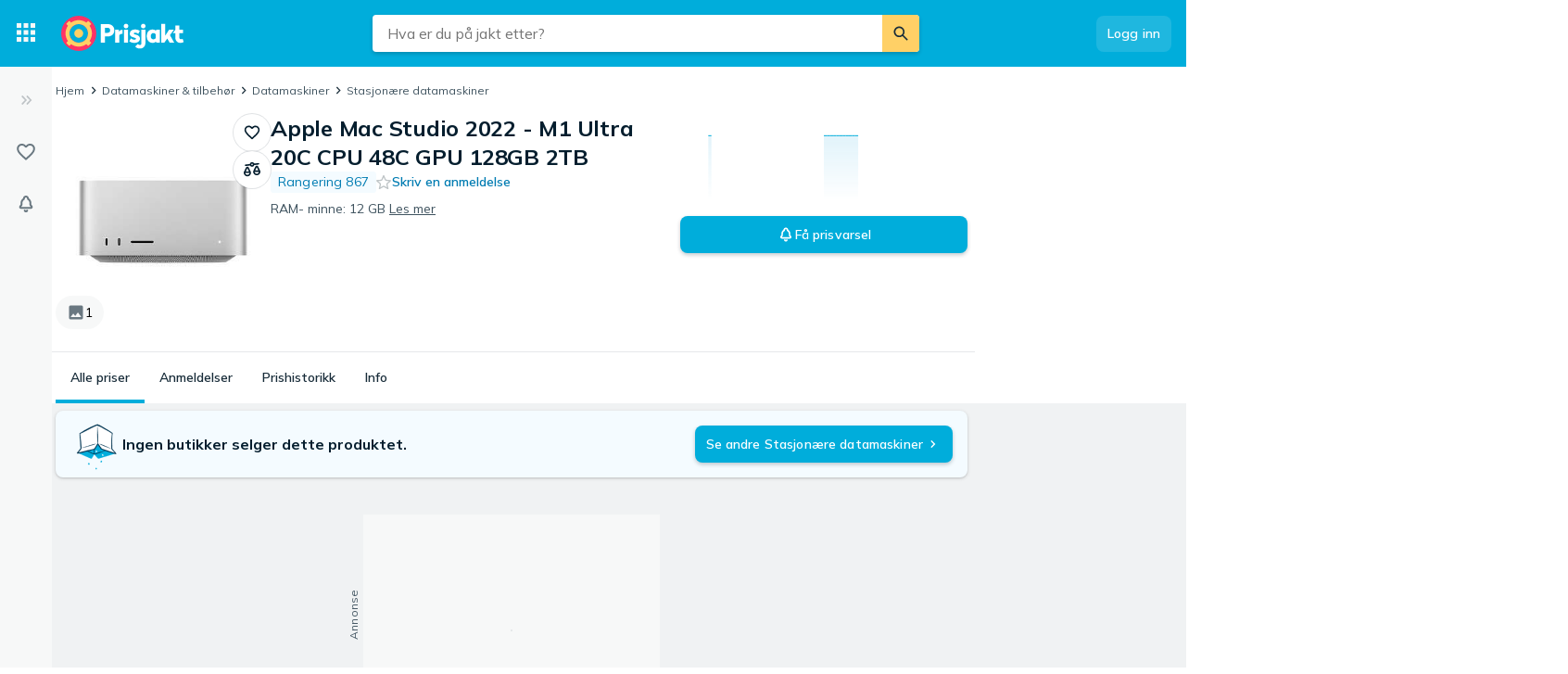

--- FILE ---
content_type: application/javascript; charset=utf-8
request_url: https://www.prisjakt.no/t/nb_NO.6a8844b7b7f9b927176d49060aa8ea46.js
body_size: 36142
content:
window.TRANSLATIONS = {"symbols":{"symbol.warning":"Advarsel","symbol.like":"Like","symbol.dislike":"Mislike","symbol.more-options":"Flere alternativer","symbol.expand":"Utvid","symbol.collapse":"Kollaps","symbol.card-layout":"Vis som kortelementer","symbol.list-layout":"Vis som listeelementer","symbol.stock-status":"Lagerstatus","symbol.navigation-menu":"Navigasjonsmeny","symbol.close":"Lukk","symbol.show-next":"Vis neste","symbol.show-prev":"Vis forrige","symbol.expand-sidebar":"Utvid","symbol.collapse-sidebar":"Kollaps"},"store":{"brand.recommended-retailer":"Autorisert forhandler","store.recommended-retailer-brand":"%store% anbefales som forhandler av %brand%","shop-of-the-year.intro":"Hvert år lar vi våre brukere stemme frem sine favorittbutikker i Årets butikk. Du kan stemme mellom den 1. og 29. November 2019. Vinnerne presenteres i begynnelsen av Desember. Hvilken butikk er din favoritt?","shop-of-the-year.view-all":"Gå til Årets butikk","shop-of-the-year.vote":"Stem på %shop%","store.located-in":"Denne butikken finner du i %country%.","store.uses-currency":"Prisene vises i %currency% på butikkens side.","store.is-marketplace":"%storeName% er en markedsplass som drives fra %country%. Tilbudene som listes kan være fra ulike butikker og du handler direkte fra respektive butikk. Les markedsplassens egen informasjon og vilkår for respektive tilbud før du handler.","consumer-information.title":"Forbrukerinformasjon","header.reviews":"Anmeldelser","store-menu.reviews":"Anmeldelser %count%","store-menu.about":"Om butikken","store.payment-options":"Betalingsalternativer","store.delivery-options":"Leveringsalternativer","store.company-info":"Informasjon om selskapet","shop-of-the-year.awards":"Utmerkelser","store.company-name":"Fullstendig firmanavn:","store.company-number":"Organisasjonsnummer:","store.telephone-support":"Tilbud telefonstøtte. Se butikkens hjemmeside for ytterligere informasjon.","store.installation-support":"Tilbyr installasjonshjelp på stedet. Se butikkens hjemmeside for informasjon og eventuelle lokale begrensninger.","store-stats.customer-says":"Kunder nevner ofte","store-stats.experience-trend":"Trend av kjøpsopplevelse","store.popular-products":"Populære produkter på %shopName%","store.contact":"Kundeservice","store.home-delivery":"Hjemlevering","store.languages":"Butikken kan kontaktes på %languages%.","reviews.back-to-store":"Tilbake til butikken","store.pj-analytics-settings":"Her kan du endre innstillinger, se statistikk, svare på anmeldelser, osv.","store.pj-analytics-link":"Til Prisjakt Analytics","store.payment-options-invoice":"Faktura","store.payment-options-card":"Kortbetaling","store.payment-options-cash-on-delivery":"Postoppkrav","store.payment-options-direct":"Direkte betaling","store.payment-options-installment":"Avbetaling","store.payment-options-prepaid":"Forskuddsbetaling","store.payment-options-paypal":"PayPal","store.payment-options-bitcoin":"Bitcoin","store.payment-options-sms":"SMS-betaling","store.payment-options-phone-bill":"Betaling via telefonregning","store.shipping-providers":"Leverandører","store.promotions-title":"%shop% kampanjer og rabattkoder %month% %year%"},"search":{"search.placeholder":"Hva er du på jakt etter?","search.button":"Søk","search.input-placeholder":"Søk","popular-categories.title":"Populære kategorier","recent-products.title":"Nylig viste produkter","recent-categories.title":"Nylig viste kategorier","results.title":"Søkeresultater","results.n-results":["%n% resultat","%n% resultater"],"no-search-results.title":"Vi fant ikke \"%query%\"","search-results.title":"Resultater for \"%query%\"","products.title":"Produkter","categories.title":"Kategorier","stores.n-title":["+%n% Butikk","+%n% Butikker"],"brands.title":"Merker","stores.more":"Vis flere butikker","brands.more":"Vis flere merker","desktop-input.aria-description":"Hvis resultater fra autofullføring er tilgjengelig, bruker du piltastene opp og ned for å navigere og “Enter” for å velge","button.clear-input":"Tøm inndatafelt","raw-search.go-to-shop":"Gå til butikk","search-products.placeholder":"Søk etter produkt","suggest.product":"Produkt","facets.title-category-id":"Kategorier","facets.title-brand-id":"Produsenter","facets.title-lowest-price":"Pris","facets.title-user-rating":"Brukeranmeldelser","suggest.category-filter":"i %category%","suggest.title-original":"Vis resultatene for","suggest.store":"Butikk","search-shops.placeholder":"Søk butikk","search.relevant-feedback":"Relevant","search.not-relevant-feedback":"Ikke relevant","search.no-idea-feedback":"Vet ikke","search.search-feedback-question":"Hvor relevant er søkeresultatet?","search.search-feedback-answer":"Takk for tilbakemeldingen din","search.related-searches":"Relaterte søk","search.no-results-title":"Det kan bety at vi ikke har produktet, men prøv å:","search.no-results-subtitle":"sjekke stavemåten","search.no-results-subtitle-1":"stva","search.no-results-subtitle-2":"bruke et alternativt søkeord","search.recent-searches":"Dine siste søk","search.did-you-mean":"Mente du:","search.result-includes-hits-for":"Resultatet inkluderer treff for","search.popular-searches":"Populære søk","search.sorted-by-relevance":"Sortert etter relevans","search.see-all-tab":"Alle","tests.title":"Tester og guider","editorial.defaultauthor":"Prisjakt","search.your-searches":"Dine søk:","facets.title-availability-id":"Tilgjengelighet","stock-status.incoming":"Kommer","stock-status.in_stock":"Kun på lager","filter.or-more":"eller mer","scoped-search.used-transparency-info":"Her finner du brukte produkter som fortsatt har mye å tilby. Handle trygt i butikken, du har returrett og får ofte produktgaranti.","scoped-search.promotion-transparency-info":"Her finner du nåværende kampanjer og rabatter som kan gi deg mer for pengene. Kampanjene kommer fra butikker og merker som er betalende kunder hos Prisjakt.","scoped-search.promotion-title":"Kampanjer","search.trending-searches":"Trendende søk","related-categories.title":"Relaterte kategorier","search.buy-advice-guides":"Kjøpsråd og veiledning","search.go-to-buy-advice-guides":"Mer inspirasjon","stock-status.available":"På lager eller på vei","stock-status.all":"Alle (inkl. ikke på lager)","mixed-content.advizedtoplist-pre-title":"Ekspertens toppliste","mixed-content.expertguide-pre-title":"Eksperten guider","mixed-content.searcharticleitem-pre-title":"Artikkel av Prisjakt","mixed-content.advizedtoplist-link-text":"Les listen til","mixed-content.expertguide-link-text":"Les guiden til","mixed-content.searcharticleitem-link-text":"Les artikkel","popular-brands.title":"Populære merker","scoped-search.promotions-type-discount":"Rabatt","scoped-search.promotions-type-conditional-discount":"3 for 2 og mer","scoped-search.promotions-type-free-gift":"Gave ved kjøp","mixed-content.searchsponsoredarticle-pre-title":"Annonse fra %sponsor%","mixed-content.searchsponsoredarticle-link-text":"Les artikkel","search.number-of-products":"Du har sett %currentProducts% av %totalProducts% produkter","raw-search.at-shop":"på %shop%","raw-search.at":"hos","mixed-content.searcheditoriallandingpage-link-text":"Les mer","mixed-content.searcheditoriallandingpage-pre-title":"Inspirasjon","filter.deals":"Dagens beste tilbud","filter.percent-or-more":"%percent%% eller mer","filter.tooltip-text":"Vis kun produkter med lavere pris enn forventet basert på pristrenden","filter.tooltip-link":"Les mer om hvordan vi beregner en avtale","filter.price-interval":"Prisintervall","mixed-content.experttest-pre-title":"Eksperten tester","mixed-content.searchsponsoredarticle-caption":"Sponset av %sponsor%","filter.condition-title":"Produkttilstand","filter.boolean-title-yes":"%name%","filter.boolean-title-no":"%name%: Nei","results.transparency-tooltip-header":"Om søk og sortering","results.transparency-tooltip-text":"Les mer om søk og hvordan vi sorterer og rangerer priser og produkter.","results.transparency-tooltip-link":"Les mer","tabs.evaluate":"Evaluer","tabs.explore":"Utforsk","evaluate-table.product-name-title":"Produktnavn","evaluate-table.price-title":"Pris","evaluate-table.availability-title":"Tilgjengelighet","evaluate-table.rating-title":"Brukeranmeldelser","evaluate-table.category-title":"Kategori","evaluate-table.brand-title":"Produsenter","evaluate-table.show-columns-label":"Vis kolonner","evaluate-table.choose-category-label":"Tips! Velg en kategori for å se flere relevante filtre","used.fallback-query":"brukt","evaluate-table.unfeatured-raw-offer-label":"Ukjent produkt og butikk","evaluate-table.featured-raw-offer-label":"Ukjent produkt","search.no-new-products-but-found":"Ingen nye produkter funnet – men vi fant","search.used-products-text":"brukte","search.show-unavailable-question":"Vil du også vise produkter som","search.show-unavailable-link":"ikke er tilgjengelige akkurat nå","filters.show-not-in-stock":"Vis ikke på lager","ai-compare.ai-comparison":"AI-sammenligning","ai-compare.read-full-ai-compare":"Les hele AI-sammenligningen","ai-compare.tips-title":"AI-tips når du velger %name%","ai-compare.tips-generic-title":"AI-tips når du velger dette produktet","ai-compare.compare-product":"Sammenlign alle produktdetaljer","ai-compare.hide-comparison":"Skjul","ai-compare.show-comparison":"Vis AI-sammenligning","ai-compare.close-comparison":"Skjul AI-sammenligning"},"reviews":{"panel.title":"Anmeldelser","panel.old-title":"Gamle anmeldelser","panel.old-lead":"Anmeldelser eldre enn ett år inkluderes ikke i gjennomsnittsrangeringen.","info.sort-by-date":"Sortert etter dato","store.reply-by":"Svar innen %name%:","translation.translated":"Oversatt","translation.translated-by-google.md":"<p><img src=\"https://cdn.pji.nu/g/style/google_translated_by@2x.png\" alt=\"Google\"></p>\n","translation.show-original":"Vis original","translation.show-translation":"Vis oversettelse","info.last-edited":"Endret %date%","info.first-review":"Hva synes du om %name%?","info.first-review.md":"<p>Hva synes du om <strong>%name%</strong>?</p>\n","user.total-reviews":["%n% anmeldelse","%n% anmeldelser"],"user.total-reviews.md":["<p><strong>%n%</strong> anmeldelse</p>\n","<p><strong>%n%</strong> anmeldelser</p>\n"],"user.guest":"Gjestebruker","user.guest-se":"Svensk bruker","user.guest-no":"Norsk bruker","user.guest-dk":"Dansk bruker","user.guest-fi":"Finsk bruker","user.guest-gb":"Britisk bruker","user.guest-nz":"Newzealandsk bruker","user.guest-fr":"Fransk bruker","button.more":"Flere anmeldelser","button.write-review":"Skriv en anmeldelse","button.edit":"Rediger","link.login":"Logg deg inn for å skrive en anmeldelse","dialog.text-area-label":"Anmeldelse","dialog.title":"Anmeldelse %name%","dialog.rate-info":"Klikk for å vurdere","dialog.rules.md":"<p>Anmeldelsen må følge våre <a href=\"https://prisjakt.no/help?question=269374\">regler for vurderinger</a> og <a href=\"https://prisjakt.no/information/brukervilkar\">brukervilkår</a></p>\n","dialog.create":"Publiser anmeldelse","dialog.update":"Oppdater","dialog.cancel":"Avbryt","dialog.delete":"Slett","dialog.rating-required-error":"Vurdering er påkrevet","dialog.text-required-error":"Anmeldelse er påkrevet","dialog.display-name-label":"Navn","dialog.display-name-info":"Velg et navn som skal vises sammen med anmeldelsen din.","dialog.name-required-error":"Navn er påkrevet","dialog.create-success":"Anmeldelsen din er publisert","dialog.edit-success":"Anmeldelsen din har blitt oppdatert","dialog.delete-success":"Anmeldelsen din har blitt fjernet","dialog.unknown-error":"Noe gikk galt, vennligst prøv igjen","rating.n-reviews":["%n% anmeldelse","%n% anmeldelser"],"rating.n-reviews-limited":"%count%+ anmeldelser","rating.rate-n-text-version":["%n% av 5 stjerner","%n% av 5 stjerner"],"rating.rate-n-text-version.md":["<p><strong>%n%</strong> av 5 stjerner</p>\n","<p><strong>%n%</strong> av 5 stjerner</p>\n"],"rating.based-on-n-reviews.md":["<p>Basert på <strong>%n%</strong> anmeldelser</p>\n","<p>Basert på <strong>%n%</strong> anmeldelser</p>\n"],"reviews.about-reviews":"Om anmeldelser","dialog.purchase-date":"Kjøpsdato","dialog.date-invalid-error":"Ugyldig dato","info.purchased":"Kjøpt %date%","review.source":"Kilde","button.helpful":"Var denne vurderingen nyttig?","info.created":"%date% siden","info.edited":"Endret %date% siden","rating.terrible":"Forferdelig","rating.bad":"Dårlig","rating.ok":"OK","rating.good":"Bra","rating.excellent":"Utmerket","rating.option-all":"Alle anmeldelser","rating.option-terrible":"Forferdelige anmeldelser","rating.option-bad":"Dårlige anmeldelser","rating.option-ok":"OK anmeldelser","rating.option-good":"Bra anmeldelser","rating.option-excellent":"Utmerkede anmeldelser","rating.option-terrible-no-result":"Ingen har skrevet forferdelige anmeldelser","rating.option-bad-no-result":"Ingen har skrevet dårlige anmeldelser","rating.option-ok-no-result":"Ingen har skrevet OK anmeldelser","rating.option-good-no-result":"Ingen har skrevet bra anmeldelser","rating.option-excellent-no-result":"Ingen har skrevet utmerkede anmeldelser","summary.store-title":"Vurdering av handleopplevelse","summary.product-title":"Produktvurdering","summary.store-distribution":"Fordeling av handleopplevelse","summary.product-distribution":"Fordeling av produktvurdering","button.see-all-reviews":"Les alle anmeldelser %count%","form.text-length-requirement":"%curr% tegn / minst %min%","form.text-length-requirement-new":["%n% tegn (minst %min%)","%n% tegn (minst %min%)"],"form.boolean-yes":"Ja","form.boolean-no":"Nei","form.question-optional":"(Valgfritt)","form.question-nothing-selected":"Ingen valgt","store.form-title":"Din butikkvurdering","store.form-title-with-name":"Din butikkanmeldelse for %name%","store.soty-info.md":"<p>Din mening hjelper andre med å ta gode kjøpsbeslutninger og er viktig i Prisjakts kåring av <a href=\"/arets-butikk\">Årets butikk</a>.</p>\n","store.question-rating":"Hva synes du om å handle i denne butikken?","store.question-rating-new":"Gi en karakter","store.question-review":"Anmeldelse","store.question-review-new":"Hva synes du om å handle hos %name%?","store.question-review-placeholder":"Fortell oss om din kjøpsopplevelse, det kan være alt fra besøk i butikken og betaling i kassen til samtaler med kundeservice og levering.\n+ Hva fungerte bra?\n- Hva kan bli forbedre?","store.question-review-rules":"Vurderingen må følge reglene våre og kan endres når som helst.","store.question-review-guidelines":"Se våre tips om hvordan du skriver en god vurdering","store.question-recommendation":"Hvor sannsynlig er det at du vil anbefale %name% til andre?","store.answer-recommendation-1":"Ikke sannsynlig","store.answer-recommendation-2":"Ganske sannsynlig","store.answer-recommendation-3":"Sannsynlig","store.answer-recommendation-4":"Svært sannsynlig","store.answer-recommendation-5":"Selvfølgelig","store.question-delivery-time":"Da du handlet, hvor godt stemte den lovede leveringstiden?","store.answer-delivery-time-1":"Ble aldri levert","store.answer-delivery-time-2":"Senere","store.answer-delivery-time-3":"Til avtalt tid","store.answer-delivery-time-4":"Litt raskere","store.answer-delivery-time-5":"Mye raskere","store.question-customer-service":"Hvordan opplevde du butikkens kundeservice?","store.answer-customer-service-1":"Veldig misfornøyd","store.answer-customer-service-2":"Misfornøyd","store.answer-customer-service-3":"OK","store.answer-customer-service-4":"Fornøyd","store.answer-customer-service-5":"Veldig fornøyd","store.question-sponsored":"Ble du tilbudt noen form for fordel eller kompensasjon for å skrive denne vurderingen?","store.question-sponsored-new":"Fikk du noe for å skrive denne anmeldelsen?","store.completed-title":"Takk for at du deler dine erfaringer med oss!","store.completed-soty-link":"Les mer om Årets butikk","store.completed-profile-title":"Les vurderinger på profilsiden din","store.completed-profile-text":"Hvis du vil lese eller endre vurderinger du har gitt, kan du gjøre det på profilsiden din.","store.completed-profile-helpful":"Her ser du også hvor mange du har hjulpet med vurderingene dine.","store.completed-profile-link":"Gå til profilsiden din","form.error-form":"Fyll ut alle obligatoriske spørsmål og felt","form.error-radio":"Obligatorisk - Velg et alternativ","form.error-text":"Obligatorisk - Skriv litt mer","store.question-sponsored-info":"For eksempel en rabattkode eller delta i en trekning.","store.completed-awaiting-verification":"Din omtale publiseres på Prisjakt så fort du bekrefter e-postadressen din via bekreftelsesmailen du får straks.","store.completed-create-account":"Få ut mer ved å lage en konto på Prisjakt","store.completed-alerts":"Få oppdateringer på når prisen synker og lagerstatus på produkter du overvåker","store.completed-lists":"Lagre og kom enkelt til de produktene du er intressert i","store.completed-helpful-profile":"Se hvor mange du har hjulpet med omtalene dine på profilsiden din","notification.verify-success":"Nå er vurderingen din publisert!","dialog.email-label":"Din e-post","dialog.email-placeholder":"E-post","error.user-already-has-review":"Du kan maks ha en omtale publisert per butikk og epostadresse.","form.email-usage-policy":"Epostadressen brukes bare for å bekrefte din omtale og den kommer ikke til å publiseres eller deles med en tredjepart. ","form.email-usage-policy-new.md":"<p>Anmeldelsen må følge våre <a href=\"https://prisjakt.no/help?question=269374\">regler for vurderinger</a> og <a href=\"https://prisjakt.no/information/brukervilkar\">brukervilkår</a></p>\n","form.email-publish-instructions":"Sjekk innboksen din etter at du har sendt anmeldelsen. Du må publisere den for at den skal vises.","form.user-login-promo":"Har du en brukerkonto på Prisjakt?","form.user-login-promo-connect":"for å koble din omtale til din brukerkonto.","error.user-connected-to-store":"You cannot write a review about a shop you are admin for.","error.user-hourly-limit-reached-shop":"You cannot send in more reviews right now. Try again later!","error.user-hourly-limit-reached-all-shops":"You cannot send in more reviews right now. Try again later!","error.under-investigation":"This review is under investigation.","store.via-shop":"Via butikk","store.via-shop-tooltip":"Anmeldelsen har blitt lagt igjen via butikken","store.completed-title-not-logged-in":"Ikke glem å bekrefte e-postadressen din!","store.verification-email.md":"<p>Hvis du ikke har mottatt en e -post innen 15 minutter, sjekk søppelposten din eller <a href=\"/?chat=open\">kontakt</a> vår support.</p>\n","info.no-reviews-in-total":"Bli den første til å skrive en anmeldelse!","product-page.write-review-encouragement":"Fortell hva du synes om produktene eller lese andre anmeldelser. Prisjakt kontrollerer ikke om dem som anmelder har brukt eller kjøpt de aktuelle produktene.","product-page.users-tab":"Brukere","product-page.others-tab":"Andre","info.no-reviews":"Det er ingen anmeldelser","info.multi-source-reviews-read-more":"Les mer på","sort-option.most-helpful":"Mest nyttig","sort-option.most-recent":"Senest","product-sort-notice.most-recent":"Sortert etter: Nyeste","user.unregistered":"Avregistrert","store.completed-title-authenticated":"Takk for din butikkanmeldelse!","store.completed-title-unauthenticated":"Du har fått e-post!","store.completed-body-text-unauthenticated":"For at butikkvurderingen din skal vises på Prisjakt, må du publisere den. Trykk bare på knappen i e-posten du har mottatt fra oss. Ta-da!","store.completed-caption-text-unauthenticated":"PS. Har du ikke mottatt vår e-post ennå? Gi det noen minutter. Sjekk søppelposten din. Fortsatt ingenting? Kontakt vår support.","store.completed-button-text-authenticated":"Lukk","store.completed-button-text-unauthenticated":"Lukk og sjekk e-postene","form.draft-review-login-to-publish":"Logg inn for å publisere og redigere anmeldelsen din","rating.n-ratings":["%count% anmeldelse","%count% anmeldelser"],"rating.past-year":"siste året","rating.reviews-section-title":"Skrevne butikkanmeldelser","rating.reviews-summary-title":"Skrevne anmeldelser","reviews.sorting-by-recent":"Sortert etter siste anmeldelse","dialog.text-area-placeholder":"Del både det som er bra og det som er mindre bra","product-page.subheading":"Hva synes du om produktet?","dialog.unauthorized-error":"Du er utlogget, vennligst logg inn for å skrive en anmeldelse","dialog.title-write":"Skriv anmeldelse","dialog.title-edit":"Oppdater anmeldelse","dialog.delete-confirmation-title":"Vil du slette denne anmeldelsen?"},"product":{"prices.title":"Prissammenligning","prices.show-more-prices-button":"Vis flere priser","price.including-shipping":"%@price% inkl. frakt","price.excluding-shipping":"%@price% ekskl. fraktkostnad","price.free-shipping":"Gratis frakt","external-link.view-in-shop":"Vis i butikk","price.more-info":"Mer informasjon om pris","price.n-variants":["%n% variant","%n% varianter"],"price.variants-title":"Varianter","price-notice.not_available_for_purchase":"Kan ikke kjøpes","price-notice.download":"Kun nedlasting","stock-status.in_stock_preorder":"Forhåndsbestille","stock-status.incoming":"Kommer","stock-status.in_stock":"I lager","stock-status.not_in_stock":"Ikke på lager","stock-status.unknown":"Ukjent lagerstatus","store-info.empty":"Ingen informasjon fra forhandler.","store-info.heading":"Kommentar fra forhandler","sticky-menu.prices":"Priser","sticky-menu.reviews":"Anmeldelser","product-card.n-ratings":["%n%","%n%"],"video.brand-disclaimer":"Denne filmen inneholder reklame og formidler ikke Prisjakts egne synspunkter","prices.title-short":"Priser","prices.no-prices":"Fant ingen butikker som selger dette produktet","prices.view-all-in-category-link":"Vis alle i","price-filter.international":"Utenlandske tilbud","price-filter.international-short":"Internasjonal","condition-type.used":"Brukt","condition-type.new":"Ny","price-filter.not-in-mint-condition":"Ikke i perfekt stand","price-filter.pickup-only":"Hent i butikk","price-filter.not-available-for-purchase":"Utilgjengelig for øyeblikket","price.unknown-shipping":"Ukjent fraktkostnad","price.expand-row":"Vis flere","price.from":"Fra","price.from-abbr":"fra","price.from-in":"fra %price% i","price.new-from":"Ny fra %price%","shop.count":["%n% butikk","%n% butikker"],"store-info.more-about-store":"Mer informasjon om %store_name%","prices.n-ratings":["%n%","%n%"],"product.information":"Produktinformasjon","sticky-menu.information":"Informasjon","price-history.title":"Prishistorikk","price-history.description":"Laveste pris %@price% (%date%)","property.title":"Produktinformasjon","property.boolean-yes":"Ja","property.boolean-no":"Nei","property.show-all-button":"Vis full produktinformasjon","property.hide-all-button":"Skjul full produktinformasjon","transparency.store-info":"Vi tar sikte på å liste alle tilbud som er tilgjengelige på markedet. Det finnes ingen direkte kobling til dette produktet, fordi butikken har valgt å ikke være en Prisjakt-kunde i denne kategorien.","transparency.store-info-link":"Informasjon","transparency.prices-more-info-button":"Mer informasjon","transparency.offers-from-n-shops":["Tilbud fra %n% butikk,","Tilbud fra %n% butikker,"],"transparency.n-paying-shops":["som %n% betaler Prisjakt for eksponering.","som %n% betaler Prisjakt for eksponering."],"transparency.general-info-short":"Vi tar sikte på å liste alle tilbudene som er tilgjengelige på markedet.","transparency.composed":"%total% %paying% %info% ","transparency.read-more":"Les mer","transparency.prices-general-info-full.md":"<p><strong>Vi skal være komplette og objektive</strong></p>\n<p>Vi skai liste alle butikker som vi vet om for hvert enkelt produkt. Vi lister både butikker som betaler for eksponering (utvalgte butikker) og butikker som ikke betaler.</p>\n<p>Som standard viser vi tilbud i rekkefølge fra lavest til høyest pris, uten fordelaktig rangering av utvalgte butikker.</p>\n<p>Hvis du eier eller vet om en butikk som ikke vises hos oss, kan du kontakte oss på <a href=\"mailto:support@prisjakt.no\">support@prisjakt.no</a>.</p>\n","property.no-properties":"Ingen egenskaper foreløpig","prices.show-used-products-toggle":"Vis brukte produkter","alert.create-button":"Prisvarsel","alert.delete-button":"Fjerne varsel","alert.view":"Vis varsler","alert.how-your-email-is-used":"Slik brukes epostadressen din","alert.title":"Opprett prisvarsel","alert.lead-text":"Bli varslet når produktet er tilbake på lager eller når prisen synker.","alert.saved":"Ditt varsel er lagret","alert.saved.email":"Ditt varsel er lagret","alert.saved.push":"Aktiv prisvarsling. Du vil bli varslet via push-melding.","alert.saved.email_push":"Aktiv prisvarsling. Du vil bli varslet via e-post og push-melding.","list.add-to-list-button":"Lagre i liste","list.add-to-new-list-button":"Lagre i ny liste","list.new-list-suggested-name":"Mine favoritter","list.view-all-lists":"Vis lister","price-comparison-information.featured-stores-ratio":"Vi har funnet produkter i samlet %totalCount% butikker, hvor %featuredCount% er betalende kunder hos Prisjakt og har direktelenke til butikken.","price-comparison-information.listed-stores-information":"Butikker kan selge produkter i flere varianter og i forskjellig stand. Endre innstillinger for å kontrollere hvilke tilbud du får.","price-comparison-information.read-more":"Hvordan vi viser priser og butikker","sentiment-badge.support-positive":"“Støtte”","sentiment-badge.delivery-positive":"“Levering”","store-badge.title":"Brukere liker ...","price-history.actual-price":"Pris","price-history.price-trend":"Pristrend","price-history.price-trend-info":"Generell pristrend for andre produkter ved tilsvarende tid etter lansering. Pristrenden beregnes ut i fra historisk data fra lignende produkter. Den røde linjen viser den gjennomsnittlige prisutviklingen. Rødt felt viser spredning.","price-history.data-information":"Grafen viser de laveste prisene %productName% på Prisjakt i løpet av de siste to årene.","property.basic-info":"Grunnleggende informasjon","property.product-name":"Produktnavn","property.brand":"Produsenter","property.category":"Kategori","related-pages.brand-category-link":"Sammenlign priser på alle %@brandCategoryLink%.","price-history.go-back":"Gå tilbake til %name%","price-history.description-detail":"Nedenfor vises de siste prisendringene som har skjedd for produktet i hver butikk. Hvis en butikk selger flere versjoner av produktet, vises her den siste prisendringen for hver variant.","product.description":"Produktbeskrivelse","price-history.price-header":"Pris","price-history.price-change-header":"Prisendring","price-history.date-header":"Dato","price-history.store-header":"Butikk","price-history.product-description-header":"Produktbeskrivelse","price-history.title-detail":"Prishistorikk for %name%","pre-release.model-information":"%productName% kommer i butikkene den %releaseDate%. Så snart det kommer ny informasjon om produktets funksjoner, finner du den her.","pre-release.new-release":"Ny versjon","pre-release.comming-soon":"Kommer snart","pre-release.stock-alert-button":"Send meg et varsel når varen kommer på lager","property.show-more":"Mer","sentiment-badge.quality-positive":"«Kvalitet»","sentiment-badge.price-positive":"«Prisverdi»","sentiment-badge.animation-positive":"«Animering»","sentiment-badge.autofocus-positive":"«Autofokus»","sentiment-badge.subwoofer-positive":"«Base»","sentiment-badge.batterylife-positive":"«Batteritid»","sentiment-badge.imagequality-positive":"«Bildekvalitet»","sentiment-badge.graphics-positive":"«Grafikk»","sentiment-badge.bluetooth-positive":"«Bluetooth»","sentiment-badge.instructionmanual-positive":"«Bruksanvisning»","sentiment-badge.noisereduction-positive":"«Støyreduserende»","sentiment-badge.design-positive":"«Design»","sentiment-badge.treble-positive":"«Diskant»","sentiment-badge.devicedriver-positive":"«Drivere»","sentiment-badge.remotecontrol-positive":"«Fjernkontroll»","sentiment-badge.suitableforkids-positive":"«For barn»","sentiment-badge.suitableforthefamily-positive":"«For familier»","sentiment-badge.story-positive":"«Handling»","sentiment-badge.characters-positive":"«Tegn»","sentiment-badge.handle-positive":"«Håndtak»","sentiment-badge.hardware-positive":"«Maskinvare»","sentiment-badge.buttons-positive":"«Knapper»","sentiment-badge.charger-positive":"«Lader»","sentiment-badge.loadingtimes-positive":"«Ladetider»","sentiment-badge.easytouse-positive":"«Letthåndterlig»","sentiment-badge.soundquality-positive":"«Lydkvalitet»","sentiment-badge.soundvolume-positive":"«Lydvolum»","sentiment-badge.photosensitive-positive":"«Lyssensitiv»","sentiment-badge.midrange-positive":"«Mellomregister»","sentiment-badge.microphone-positive":"«Mikrofon»","sentiment-badge.software-positive":"«Programvare»","sentiment-badge.assembly-positive":"«Montering»","sentiment-badge.multiplayer-positive":"«Multiplayer»","sentiment-badge.fit-positive":"«Passform»","sentiment-badge.touchpad-positive":"«Pekeplate»","sentiment-badge.touchscreen-positive":"«Pekeskjerm»","sentiment-badge.pivotfunctionality-positive":"«Pivotfunksjon»","sentiment-badge.performance-positive":"«Ytelse»","sentiment-badge.cleaningprocess-positive":"«Rengjøring»","sentiment-badge.voicecontrol-positive":"«Stemmestyring»","sentiment-badge.scroll-positive":"«Skroll»","sentiment-badge.screen-positive":"«Skjerm»","sentiment-badge.size-positive":"«Størrelse»","sentiment-badge.streaming-positive":"«Strømming»","sentiment-badge.surroundsound-positive":"«Surroundlyd»","sentiment-badge.wirelessconnection-positive":"«Trådløs dekning»","sentiment-badge.entertainment-positive":"«Underholdning»","sentiment-badge.challenge-positive":"«Utfordring»","related-pages.related-products":"Se %@relatedProductsLink%","property.header-link":"Produktinformasjon","rank.position":"Rangering %@rank%","rank.in-category":"%@categoryRank% i %@categoryLink%","sentiment-badge.title":"Brukere liker","related-pages.related-products-link":"lignende produkter","price-history.current-lowest-price":"Nå","sentiment-badge.n-related-reviews":["%n% relatert anmeldelse","%n% relaterte anmeldelser"],"price-history.add-to-graph":"Legg til i graf","price-history.all-dates":"Alt","back-to-top.button-description":"Tilbake til start","product-compare.compare":"Sammenlign","product-compare.compare-products":"Sammenlign produkter","product-compare.choose-products":"Velg produkter du vil sammenligne","product-compare.choose-more-products":"Velg flere produkter du vil sammenligne","product-compare.cancel-compare":"Avslutt prissammenligning","product-compare.top-ten-link":"Sammenlign med topp 10","price-history.select-curves":"Velg kurver","price-history.important-dates":"Vis salgsperioder","list.create-new-list":"Opprett ny liste","alert.title-edit":"Endre prisvarsel","alert.edit-button":"Endre prisvarsel","price-history.sold-by-n-stores":["Selges av %n% butikk","Solgt av %n% butikker"],"price-history.back-to":"Tilbake til","tabs.prices-overview":"Prisoversikt","tabs.prices":"Alle priser","tabs.reviews":"Anmeldelser","tabs.properties":"Info","tabs.price-history":"Prishistorikk","tabs.insights":"Innsikt","action-button.list-tooltip":"Lagre dette produktet til en liste","action-button.alert-tooltip":"Gi meg beskjed når prisen synker","action-button.compare-tooltip":"Sammenlign med andre produkter","price-history.median-price":"Medianpris","price-history.median-price-info":"Linjen viser medianprisen og områdene rundt medianprisen er der hvor henholdsvis 30% og 70% av prisene befinner seg.","price-history.max-price":"Makspris","price-history.max-price-info":"Den høyeste prisen en butikk har solgt produktet for.","product-info.price":"Den billigste prisen for %product% akkurat nå er %@price%.","product-info-nextjs.price":"Den billigste prisen for %product% akkurat nå er %price%.","product-info.rank":"Det er et av de 100 mest populære produktene i kategorien %@category%%rating%.","product-info-nextjs.rank":"Det er et av de 100 mest populære produktene i kategorien <category/>%rating%.","product-info.user-sentiments":"Våre brukere tar blant annet hensyn til %@sentiment% som en karakteristisk egenskap.","product-info.compare-link":"%product% sammenlignes ofte med %@relatedProduct%.","product-info.title":"Pris- og produktinformasjon","product-info.show-more":"Se mer","product-info.rank-popular":["Dette er det mest populære produktet i kategorien %@category%%rating%.","Det er et av de 10 mest populære produktene i kategorien %@category%%rating%."],"product-info-nextjs.rank-popular":["Dette er det mest populære produktet i kategorien <category/>%rating%.","Det er et av de 10 mest populære produktene i kategorien <category/>%rating%."],"product-info.rank-rating":" med en gjennomsnittlig vurdering på %rating% av 5","product-info.price-used":"Den billigste prisen for %product% akkurat nå er %@price% (ny) eller %@priceUsed% (brukt).","product-info.store-count":["Prisjakt sammenligner priser og tilbud fra nettbutikker og fysiske butikker.","Prisjakt sammenligner priser og tilbud fra %n% butikker."],"price-list.header-store":"Butikk","price-list.header-product":"Produkt","price-list.header-stock":"Lagerstatus","price-list.header-price":"Pris","missing-shop.missing-shop-link":"Mangler butikken din?","missing-shop.missing-shop-click":"Klikk her!","missing-shop.report-title":"Rapporter mangler butikk","missing-shop.report-sub-title":"Mangler butikken din i prislisten?","missing-shop.check-feed-title":"Sjekk prisfil","missing-shop.check-feed-text":"Forsikre deg først om at produktet ditt er oppført i prisfilen du sender til Prisjakt. Les mer om prisfiler %@hereLink%.","missing-shop.check-feed-here-text":"her","missing-shop.check-feed-sub-text":"Hvis prisfilen ikke er problemet, kan du fortsette nedenfor.","missing-shop.select-shop-title":"Velg din butikk","missing-shop.optional-link-title":"Valgfri link til manglende produktsiden","missing-shop.submit":"Send rapport","missing-shop.thank-you-title":"Takk for din rapport","missing-shop.thank-you-text":"Vi sørger for å legge til butikken din så snart som mulig.","missing-shop.help-text":"Kan vi hjelpe deg med noe annet?","missing-shop.help-decline":"Nei takk!","missing-shop.help-accept":"Support","home-delivery.info":"Butikk tilbyr hjemlevering","home-delivery.info-2":"Hjemlevering","home-delivery.info-3":"Tilbyr hjemlevering","variants.all":"Alle","variants.select-variants":"Velg variant","recommendations.others-visited":"Andre så også på","recommendations.similar-products":"Lignende produkter","splitlist-other.title":"Andre tilbud","splitlist-other.description":"Disse tilbudene mangler informasjon som trengs for filtreringen.","product.lowest-price-in-stock-shop":"Butikk med laveste pris på lager: ","price-filter.price-includes-shipping":"Inkluder frakt i pris","price-filter.price-includes-shipping-caption":"Legg til fraktkostnad i prisene som listes opp","price-filter.pickup-only-caption":"Legg til tilbud du kun kan hente i butikk","price-filter.international-caption":"Legg til internasjonale tilbud som leverer til Norge","price-filter.not-available-for-purchase-caption":"Legg til tilbud som ikke er tilgjengelige for kjøp akkurat nå","price.recommended":"Brukerne våre anbefaler","price.recommended-description":"Basert på vurderinger, pris og tilgjengelighet","price.affordable":"Laveste pris på lager","price.affordable-description":"Basert på pris og tilgjengelighet","price.promoted":"Sponset","price.promoted-description":"Sponset tilbud","price-history.graph":"Graf","price-history.history":"Historikk","delivery-time.label":"Levering","delivery-time.label-experiment":"Leveranse:","delivery-time.days-label":"dag","delivery-time.days-label-plural":"dager","delivery-time.up-to":["Opp til %n% dag","Opp til %n% dager"],"delivery-time.unavailable":"Utilgjengelig","delivery-time.unknown":"ukjent","prices.not-in-stock":"Ingen butikker har produktet på lager","prices.not-in-stock-push":"Få beskjed når produktet er tilbake","alert.create-stock-status-alert":"Sett på varsel om lagerstatus","alert.stock-status-alert-email":"Få mail når produktet er på lager igjen","promotions.members-price":"Medlemspris","promotions.exp-date-label":"Pris t.o.m.","label.size":"Størrelse","price-cta.see-product":"Se produkt","price-cta.compare-prices-at-shops":"Sammenlign priser hos %count% butikker","price-cta.compare-alternatives-description":"Sammenlign flere alternativer – raskere levering, brukt eller kampanjepris","price-list.no-matching-offers-in-filter":"Filtrene dine samsvarer dessverre ikke","price-filter.authorized-dealer":"Kun autoriserte forhandlere","price-filter.my-country-shops":"Norske butikker","sorting.sorted-by-cheapest-price":"Sortert etter laveste pris","price-filter.not-for-sale":"Ikke tilgjengelige tilbud","prices.n-ratings-limited":"%n%+","product-card.n-ratings-limited":"%n%+","delivery-option.service-point":"Utleveringssted","delivery-option.package-locker":"Pakkeboks","delivery-option.home-delivery":"Hjemmelevering","delivery-option.pickup-instore":"Hente i butikk","external-link.visit-shop":"Gå til butikk","kwlp.compare-prices":"Sjekk priser","delivery-option.mailbox":"Postkasse","results.no-product-found":"Finner ikke produkt","label.color":"Farge","delivery.missing-shipping-information":"%store% savner detaljert leveringsinformasjon","price-filter.condition-title":"Produkttilstand","price-list.unfeatured-shops-show-all":"Vis alle","price-list.unfeatured-shops-placeholder":"har tilbudet uten direktelenke.","price-list.unfeatured-shops-placeholder-count":"%count% butikker","popular-products.title":"Andre populære produkter","delivery-time.instock-date":"Tilbake på lager:","delivery-time.available":"Tilgjengelig:","delivery-time.unknown-date":"ukjent dato","shipping.sustainable":"Bærekraftig levering","shipping.sustainable-description":"Leveransealternativer som butikken oppgir å være klimakompenserte eller transport med fossilfritt drivstoff (el, biobrensel o.l.)","promotions.membership-price-info":"Medlemskap medfører ekstra kostnader.","promotions.membership-price-short-info":"Medlemspris mot avgift","promotions.membership-name-price-info":"%name% medfører ekstra kostnader.","promotions.membership":"Medlemskap","promotions.membership-name-price-info-free":"%name% er kostnadsfritt.","promotions.membership-read-more":"Les mer hos %name%","prices.filter-offers-count":["Se %n% tilbud","Se %n% tilbud"],"filter.delivery":"Levering","price-history.no-data":"Det finnes ingen prishistorikk for dette produktet","price-history.error":"Det ser ut til å være en feil ved henting av dataene","price-history.tooltip-no-price":"Ingen tilbud finnes for:","alert.create-button-exp":"Få prisvarsel","price-history.create-alert-title":"Vent på en bedre pris?","price-history.lowest-price-in-period":"Laveste pris","price-history.lowest-price-today":"Laveste pris nå","price-history.lowest-price-ever":"Laveste pris noensinne","price-history.intro-text":"Grafen viser laveste pris over tid for den varianten (for eksempel farge eller størrelse) som har vært billigst til enhver tid. Frakt og brukte produkter er ikke inkludert.","price-history.read-more-link":"Les mer om prishistorikken","price-history.select-shop":"Velg butikk","price-history.time-interval":"Tidsintervall","price-history.store":"Butikk","onboarding-popover.title":"Lite tid? ","onboarding-popover.body":"Sorter etter raskeste leveringstid her.","promotion.to-campaign":"Se alle produkter i kampanjen","product.used-products":"Brukte produkter","title.used-products":["Brukt produkt","Brukte produkter"],"title.unfeatured-products":["Tilbud uten direktelenke","Tilbud uten direktelenke"],"condition-type.damaged-packaging":"Skadet emballasje","condition-type.demo":"Demo","condition-type.refurbished":"Renoverte","price-list.unfeatured-shops-hide-all":"Skjul alle tilbud uten direktelenke","price-list.unfeatured-placeholder-show-all":"Vis alle tilbud uten direktelenke","price-list.unfeatured-shops-include-all":"Inkluder alle tilbud uten direktelenke","price-list.used-shops-hide-all":"Skjul alle brukte produkter","price-list.used-placeholder-show-all":"Vis alle brukte produkter","price-list.used-shops-include-all":"Inkluder alle brukte produkter","condition-type.almostnew":"Som ny","promotions.valid-timespan":"Gjelder %dateRange%","promotion.from-shop":"Kampanje fra %shop%","promotion.paying-shop":"Kampanjen tilhører %shop%, en betalende kunde på Prisjakt.","external-link.view-product":"Gå til produktet","price-filter.in-stock-label":"Kun på lager","product.new-from-abbr":"Ny fra","price-list-mini.price-incl-shipping":"Laveste pris inkl. frakt","price-list-mini.new-price-incl-shipping":"Laveste nypris inkl. frakt","price-list-mini.new-price":"Laveste nypris","product-compare.comparison-info":"Sammenligningen er gjort med støtte fra AI-verktøy.","product-compare.compared-to":"Sammenlignet med","verified-product.by-text":"Produkspesifikasjonen er verifisert av","verified-product.label-text":"Verifisert data","delivery-time.christmas-label":"Bestill senest: %@endDate% for levering før julaften","delivery-time.christmas-label-short":"Bestill: ","filter.condition-description":"Vis kun produkter som selges brukt, uten spesifikasjon av tilstand.","sponsored-product.title":"Sponset","price-list.title":"Sammenlign priser og butikker","price-list.best-price":"Best","price-list.cheapest-price":"Billigst","price-list.cheapest-refurbished-price":"Billigst brukt","price-list.fastest":"Raskest","price-list.fastest-delivery":"Raskest levering","price-list.best-price-popover-title":"Slik fungerer sorteringen 'Best'","price-list.best-price-popover-description":"Sorteringen er basert på pris, lagerstatus, butikkens vurdering og om butikken kan klikkes videre til. Målet er å fremheve relevante tilbud som balanserer pris og troverdighet.","price-list.best-price-popover-link":"Les mer om sorteringsalternativene","grading.like-new":"Som ny","grading.very-good-condition":"Svært god stand","grading.good-condition":"God stand","grading.ok-condition":"Ok stand","grading.poor-condition":"Dårlig stand","grading.salvage":"For deler","price-list-filter.used":"Brukt","price-list-filter.new-item":"Helt nytt","price-list-filter.in-stock":"I lager","price-list-filter.delivery-method":"Levering","price-list-filter.include-unavailable":"Vis utilgjengelige","price-list-filter.authorized-dealer":"Autorisert forhandler","alert.alert-price-error":"Pris må oppgis og være positivt tall","alert.min-decrease-error":"Minsteprisreduksjon må være et positivt tall","login-dialog.title":"Logg inn for smartere shopping","login-dialog.sub-title":"Gratis konto. Full tilgang.","login-dialog.get-alert":"Få prisvarsler","login-dialog.save-lists":"Lagre og del lister","login-dialog.track-deals":"Følg tilbud og prishistorikk","login-dialog.sync-devices":"Synk mellom enheter","login-dialog.and-more":"... og mer!","login-dialog.login-create-account":"Logg inn / Opprett konto","price-list-filter.price-including-shipping":"Pris inkludert frakt","price-list.not-matching-filters-title":"Priser som ikke samsvarer med filtrene dine","price-list.not-matching-filters-description":"Disse prisene kan være relevante for deg, men mangler noe informasjon som trengs for å filtreres riktig.","price-list.go-to-product-page":"Gå til produktsiden","price-filter.no-offers":"Ingen butikk selger dette produktet akkurat nå.","price-filter.no-filtered-offers-title":"Ingen tilbud samsvarer med dine valgte filtre.","price-filter.no-filtered-offers-description":"Juster filtrene dine og prøv igjen.","ai-compare.report-issue":"Sammenligningen er gjort med støtte fra AI-verktøy fra Google Gemini. <chatLink>Rapporter feil</chatLink>","product-info.brand-link":"Se mer från %brand%","price-list.action-about-shop":"Om butikken","price-list.action-report-error":"Rapporter feil","price-list.action-go-to-shop":"Gå til butikken på Prisjakt"},"meta":{"company.name":"Prisjakt","site.name":"Prisjakt","market.logo-alt":"Prisjakt","category.title":"Best pris på %name% - Sammenlign priser hos Prisjakt","category.description":"Sammenlign priser på %categoryNames%. Finn tilbud på %productCount% produkter fra %popularBrands% og mye mer.","category.og-title":"%name%","landing.title":"Prisjakt - Alle produkter og priser på ett sted","landing.description":"Alle produkter og priser samlet på ett sted. Lett å finne, lett å sammenligne. Anmeldelser, eksperttips og prishistorikk. Bedre oversikt, for bedre beslutninger.","landing.keywords":"hjemmeelektronikk, prissammenligning, shopping, nettbutikker, brukeranmeldelser, sammenligne, billig, anmeldelser, fora, diskusjonsfora, produkter","landing.og-title":"Prisjakt","search.title":"%query% – Søk på Prisjakt","search.title-no-query":"Søk på Prisjakt","search.description":"%query% – Søk på Prisjakt","search.description-no-query":"Søk på Prisjakt","store.title":"%name% – Brukeranmeldelser, statistikk og informasjon - Prisjakt","store.description":"Se hva andre synes om %name%, finn aktuelle tilbud og priskutt, og sammenlign priser på populære produkter – alt på Prisjakt.","store.keywords":"shopping, nettbutikker, brukeranmeldelser, sammenligne, billig, anmeldelser, fora, diskusjonsfora, produkter","store.og-title":"%name%","info.title":"Informasjon – Sammenlign priser og få mer for pengene! - Prisjakt","info.page-title":"%title% – Sammenlign priser og få mer for pengene!","info.description":"Alle produkter og priser samlet på ett sted. Lett å finne, lett å sammenligne. Anmeldelser, eksperttips og prishistorikk. Bedre oversikt, for bedre beslutninger.","info.keywords":"hjemmeelektronikk, prissammenligning, shopping, nettbutikker, brukeranmeldelser, sammenligne, billig, anmeldelser, fora, diskusjonsfora, produkter","article.page-title":"%title% - Prisjakt Norge","brand.title":"%name% - Omtaler, statistikk og informasjon - Prisjakt","brand.description":"Se %productCount% på produkter, og sammenlign priser fra %name%. Du kan se alle aktuelle avtaler, følge produkter og handle smartere.","price-history.title":"Prisutviklingen på %name% | Lavest Pris - Prisjakt","price-history.description":"Prishistorikk, statistikk og innsikt i %name%. Sammenlign informasjon fra %numberOfShops% nettbutikker på Prisjakt.","product-compare.title":"Sammenlign produkter i %categoryName% - Prisjakt","product-compare.title-fallback":"Produktsammenligning","login.title":"Logg inn - Prisjakt","product-compare.versus-title":"%name1% vs. %name2% | Sammenlign spesifikasjoner og anmeldelser - Prisjakt","product-compare.versus-description":"Sammenlign %name1% og %name2% på Prisjakt. Vi lister opp forskjeller i spesifikasjoner og ytelse, samt hva brukerne synes om produktene.","product-collection-sitemap.title":"%title% sitemap","product-collection-sitemap.description":"Alle kategorier for %title%","articles.title":"Artikler - Prisjakt","product-collection.paginated-title":"%title% (side %currentPage%)","product-collection.paginated-description":"Side %currentPage% av %pages%. %description%","profile.page-title":"%user% - Prisjakt","list.title":"%name% - Liste af %owner%","expert.toplists-plural-expert":"Ekspertenes topplister","expert.toplists-singular-expert":"Ekspertens toppliste","expert.toplists-title":"%title% | %experts% %year% - Prisjakt.no","expert.toplists-description":"Leter du etter %title%? Her lister vi opp produktene du bør sjekke ut.","expert.guide-title":"%title% | Ekspertens veiledning - Prisjakt.no","expert.guide-description":"Vår ekspert innenfor %category% deler sine beste tips. Les veiledningen og få pålitelige råd fra noen som virkelig kan det.","expert.profile-title":"%name% | Uavhengig ekspert - Prisjakt.no","expert.profile-description":"%fullname% er ekspert%categories%. Her finner du alle %firstname%s topplister, guider og tester.","expert.profile-description-categories":" innenfor %categories%","expert.profile-description-categories-multiple":"%category1% og %category2%","expert.profile-description-priorities":"Det som prioriteres mest når %firstname% gir produktanbefalinger er %priorities%.","expert.profile-description-priorities-multiple":"%priority1% og %priority2%","expert.category-title":"Beste %category% %year% | Test og topplister - Prisjakt.no","expert.category-description":"Skal du kjøpe %category%? Prisjakts eksperter lister opp de beste produktene akkurat nå. Tips og tester som hjelper deg med å ta riktig kjøpsbeslutning.","expert.category-experts":"%nameOne% og %nameTwo%","expert.category-experts-multiple":"%nameOne%, %nameTwo% og %nameThree%","expert.landing-page-title":"Prisjakts eksperter | Uavhengige tester, kjøpråd og anmeldelser - Prisjakt.no","expert.landing-page-description":"Leter du etter en spesifikk gjenstand, men føler deg litt lost? Her gir uavhengige eksperter tips om de beste produktene innenfor ulike kategorier.","expert.test-title":"TEST: %title% - Les ekspertens anmeldelse","expert.test-description":"Vår ekspert har testet %category%%title%. Les anmeldelsen og finn ut hvem som bør (og ikke bør) kjøpe produktet.","keyword-listing.title":"Relatert til %category% - Finn den beste prisen på Prisjakt","keyword-listing.description":"Tilbud og omtaler på %keyword%. Vi hjelper deg med å finne butikken for %categories%","promotions-list.title":"Kampanjer - spesialtilbud i butikk akkurat nå","promotions-list.description":"Få mer for pengene. Her finner du nåværende kampanjer og spesialtilbud, som rabatter, gaver eller cashback. Sammenlign og spar overalt!","used-products.title":"Brukte produkter - kjøp nesten nytt til lavere pris","used-products.description":"En ny sjanse. Her finner du brukte produkter som fortsatt har mye å tilby. Handle trygt i butikken, du har returrett og får ofte produktgaranti. Sammenlign og spar!"},"lists":{"lists.title":"Lister","list.n-items":["%n% artikkel","%n% artikler"],"list.n-products":["%n% produkt","%n% produkter"],"confirm.item-added":"%productName% lagt til i \"%listName%\"","confirm.item-deleted":"Artikkelen ble fjernet","confirm.item-restored":"Artikkelen ble gjenopprettet","confirm.list-deleted":"Listen ble fjernet","confirm.list-restored":"Listen ble gjenopprettet","confirm.list-updated":"Endringene dine ble lagret","list.no-price-found":"Ingen pris","list.remove":"Fjerne","list.rename":"Gi listen nytt navn","list.name-label":"Listens navn","list.no-product-found":"Finner ikke produktet","list.no-search-found":"Finner ikke søket","list.empty-helper-text":"Trykk et hjerte på saker som du liker for å lagre dem i en liste.","quick-navigation.show-all":"Vis alle lister","list.price-sum":"Totalsum: %@sum%","list.default-name":"Ny liste","list.change-order":"Endre rekkefølge","list.change-order-done":"Klar","list.compare-all":"Sammenlign alle i listen","my-products.title":"Dine produkter","my-products.info.md":"<p>Få bedre oversikt over de produktene du allerede har ved å lagre dem i &quot;Mine produkter&quot;</p>\n<p>Hvis du allerede har en liste med produkter kan du importere denne ved å klikke på knappen under.</p>\n","list.import":"Importer liste","list.created":"Opprettet %date%","list.by":"av","button.helpful":"Hjelpsomt","button.share":"Del","button.copy-link":"Kopier link","list.change-visibility":"Synlighet","list.visibility-private":"Privat","list.visibility-semi-private":"Delbar","list.visibility-public":"Offentlig","confirm.copied":"Kopiert","share.title":"Del","list.visibility-private-description":"Listen er kun synlig for deg","list.visibility-semi-private-description":"Kun synlig for de du velger å dele listen med","list.visibility-public-description":"Denne listen er synlig for alle på Prisjakt og på din profilside","button.copy-list":"Kopier Liste","confirm.list-copied":"Listen har nå blitt kopiert til dine lister","list.save-to-list":"Spar til","list.save-to-new-list":"Ny liste","list.empty-helper-title":"Lagre favorittene dine!","list.empty-product-helper-title":"Din samlerliste!","list.empty-product-helper-text":"Lagre saker som du allerede eier i denne listen for å få et bedre overblikk.","list.empty-in-list-helper-title":"Her var det tomt!","list.empty-in-list-helper-text":"Trykk et hjerte på saker som du liker for å lagre dem i listen din.","list.promote-native-app":"Få hele listeopplevelsen i appen. Last den ned nå!","join.error-token-does-not-match":"Invitasjonen er allerede blitt brukt. Be eieren av listen om en ny lenke.","join.error-list-not-found":"Ser ut som en nettverksfeil.","join.list-title":"Bli med i %listName% på","join.success-co-owner":"Du har blitt med på listen som medeier","join.success-editor":"Du har blitt med på listen som samarbeidspartner","join.wish-list-success-co-owner":"Du har blitt med på ønskelisten som medeier","join.wish-list-success-editor":"Du har blitt med på ønskelisten","join.my-lists-link":"Gå til listene dine i web-versjon","shared.action-popover-message":"Denne funksjonen er kun tilgjengelig i appen.","title.download-ios-app":"Last ned i App Store","title.download-android-app":"Last ned i Google Play","list.banner-title":"Lås opp alle de smarte funksjonene!","list.banner-text":"Last ned appen her","list.partner":"Partner","join.error-title":"Å nei!","join.error-title-list-not-found":"Det er noe som skurrer her...","join.divider":"eller","join.invite-editor":"Du er invitert til å samarbeide om en liste","join.invite-co-owner":"Du er lagt til som medeier av en liste","join.invite-editor-desc":"Du kan legge til, redigere og markere produkter som kjøpt inn.","join.invite-co-owner-desc":"Du kan legge til og redigere produkter, endre listeegenskaper og invitere eller fjerne listens samarbeidspartnere.","join.wish-list-invite-editor-desc":"Du kan markere varer som kjøpt uten at eieren av listen vet hva eller av hvem. På denne måten unngår vi å ødelegge overraskelsen!","join.wish-list-invite-co-owner-desc":"Du kan legge til og redigere produkter, endre listeegenskaper og invitere eller fjerne listens samarbeidspartnere.","join.wish-list-invite-editor":"Du er invitert til en ønskeliste","join.wish-list-invite-co-owner":"Du er invitert til deleie av en ønskeliste","join.button":"Bli med!","type.shopping-list":"Liste","type.wish-list":"Ønskeliste","list.create":"Opprett liste","list.cover-image":"Forsidebilde","list.name":"Navn","list.description":"Beskrivelse","list.wish-list-description":"Gjør om til en ønskeliste","list.wish-list-popover-title":"Ønskeliste","list.wish-list-popover-text":"Bruk denne listen til å dele det du ønsker deg med familie og venner. De kan markere varer på listen som kjøpt – helt uten å røpe hvem som har kjøpt hva! De inviterte kan se hverandres oppdateringer, slik at man unngår å kjøpe det samme.","list.name-placeholder":"Min liste #1","list.description-placeholder":"Min fantastiske liste!","list.advanced-settings":"Avanserte innstillinger","list.advanced-settings-share-settings-private-description":"Bare du og inviterte kan se listen.","list.advanced-settings-share-settings-semi-private-description":"Alle med lenken kan se listen.","list.advanced-settings-share-settings-public-description":"Listen din er synlig for alle på Prisjakt og kan fritt deles av andre.","list.actions-save":"Lagre","list.actions-clear":"Tøm","list.edit":"Rediger liste","list.edit-wish-list":"Rediger ønskeliste","list.alert-delete-title":"Er du sikker på at du vil slette listen?","list.alert-delete-text":"Er du sikker på at du vil slette listen? Denne handlingen kan ikke angres.","list.alert-delete-button":"Ja, slett","list.alert-delete-cancel":"Avbryt","list.name-required":"Listenavn er obligatorisk","list.added-successfully":"%product% er lagt til i %list%.","list.updated-successfully":"%list% er oppdatert.","list.created-successfully":"%list% er opprettet.","list.add-to-list":"Legg til i listen","list.advanced-settings-share-settings-subtitle":"Delingsinnstillinger"},"landing":{"hot-products.title":"Populære produkter","hot-in-category.title":"Sammenlign topp %count% %name%","welcome.tagline":"Sammenlign priser fra over x butikker i Norge","beta-banner.main-image-alt-text":"Velkommen til Prisjakt beta!","beta-banner.welcome-text":"Gi oss gjerne en tilbakemelding eller kom med ideer og forslag til hvordan vi kan forbedre den nye nettsiden vår.","beta-banner.feedback-button":"Gi oss en tilbakemelding","personalized-categories.title":"Anbefalte kategorier","personalized-categories.subtitle":"Inspirert av brukshistorikken din","beta-banner.title":"Hjelp oss å bli bedre","personalized-recommendations.title":"Anbefalte kategorier og produkter","personalized-recommendations.subtitle":"Inspirert av brukshistorikken din","personalized-releases.title":"Nye produktlanseringer","personalized-releases.subtitle":"Inspirert av brukshistorikken din","personalized-releases.new-products":"Ut nå","personalized-releases.pre-releases":"Kommer snart","personalized-releases.expected-price":"Forventet pris","trending-products.title":"Populære produktene","recently-visited.title":"Fortsett der du slapp","personalized-products.title":"Anbefalte produkter","featured-article.read-more":"Les mer","header.branding-tagline":"Bedre beslutninger","hero.title":"Sammenlign og spar overalt","popular-categories.title":"Populære kategorier","hero.title-black-friday":"Hele Black Friday\npå ett sted","trending-products.show-more":"Vis mer"},"header":{"mega-menu.show-all-in-category":"Vis alle i %name%","mobile-menu.title":"Meny","mobile-menu.all-categories":"Alle kategorier","login.classic-link-info":"Hvis du ønsker å logge deg inn, kan du bruke den gamle versjonen av Prisjakt","login.classic-link":"Bytt til gamle Prisjakt","login.classic-link-word-wrap":"Bytt til gamle Prisjakt","logo.promo-text":"Objektiv prissammenligning","search.button":"Søk","categories.title":"Kategorier","mobile-menu.show-all":"Se alle","mega-menu.title":"Meny","mega-menu.show-all-count":"Se alle (%count%)","mega-menu.show-fewer":"Vis færre"},"footer":{"download.text.md":"<p><a href=\"https://play.google.com/store/apps/details?id=se.prisjakt.pricespy&amp;hl=no\"><img src=\"https://cdn.pji.nu/g/misc/googleplay-no.png\" alt=\"Google Play\" title=\"Download on Google Play\"></a></p>\n<p><a href=\"https://itunes.apple.com/no/app/prisjakt/id369151774\"><img src=\"https://cdn.pji.nu/g/misc/appstore-no.png\" alt=\"Apple Store\" title=\"Download on App Store\"></a></p>\n","info.copyright":"© 2000-%year% Prisjakt Norge AS","link.contact":"Gi oss tilbakemelding","link.about-price-comparison":"Hvordan vi sammenligner priser","link.lists":"Lister","link.compare":"Sammenlign produkter","link.forum":"&nbsp;","link.shops":"Butikker","link.price-fight":"Priskrigen","link.minhembio":"https://minhembio.com","link.info":"Om Prisjakt","link.plugins":"Apper","link.categories":"Våre kategorier A-Z","link.categories-description":"List opp alle våre kategorier i alfabetisk rekkefølge.","link.raw":"Prisjakt Ekspert","link.raw-description":"Med Prisjakt Ekspert kan du søke etter produkter vi ikke har indeksert, som for eksempel prosjektorlamper og batterier.","link.android-app":"Android app","link.ios-app":"iPhone app","mobile-apps.title":"Last ned mobilappen","link.mobile-site":"https://m.prisjakt.io","markets.title":"Land","pages.title":"Informasjon","pages.on-title":"Hos Prisjakt","pages.rules-title":"Regler og retningslinjer","contact-helpcenter.link":"Ofte stilte spørsmål","market.dk-url":"Prisjagt.dk","market.gb-url":"PriceSpy.co.uk","market.se-url":"Prisjakt.nu","market.fi-url":"Hintaopas.fi","market.fr-url":"leDenicheur.fr","market.ie-url":"PriceSpy.ie","market.it-url":"Pagomeno.it","market.no-url":"Prisjakt.no","market.nz-url":"PriceSpy.co.nz","market.pl-url":"Kompario.pl","market.es-url":"Guiadeprecios.es","classic.exit-description":"Leter du etter en funksjon som ennå ikke er tilgjengelig på den nye siden? %@exitLink%","classic.exit-link":"Gå til gamle Prisjakt","link.ads":"Prisjakts annonseløsninger","newsletter.title":"Få smarte shoppingtips i nyhetsbrevet vårt!","newsletter.sub-title":"Abonner på vårt nyhetsbrev.","newsletter.subscription-confirmed":"Takk for at du ønsker å motta nyhetsbrevet vårt!","link.experts":"Prisjakts eksperter","link.newsroom":"Nyhetsrom","link.register-shop-info":"Drive trafikk til butikken din","link.get-started":"Kom i gang med Prisjakt","link.how-works":"På din side siden 2002","link.transparency":"Åpenhetsloven","link.privacy-policy":"Personvernerklæring","link.cookie-policy":"Cookiepolicy","link.soty-for-stores":"Årets butikk – for butikker","link.why-prisjakt":"Hvorfor være på Prisjakt?","link.business-center":"Innlogging for kunder","link.boxing-day-deals":"Romjulssalg","link.january-sales":"Januarsalg","column.terms-title":"Vilkår","link.terms-of-use":"Brukervilkår","link.black-friday":"Black Friday","link.contact-us":"Kontakt","link.cookie-settings":"Cookieinnstillinger","link.investor-relations":"Investor Relations"},"filter":{"filter.title":"Filter","button.filter":"Filter","button.n-filterings":["%n% Filtrering","%n% Filtreringer"],"button.apply-filter":"Bruk filter","button.apply-filter-disabled":"Vis produkter","filter.mode-normal":"Filter","filter.mode-guide":"Guide","properties.quantity-show-more":"Vis flere valg","properties.quantity-show-less":"Vis færre valg","properties.capacity-show-more":"Vis flere","properties.capacity-show-less":"Vis færre","properties.select-true":"Ja","properties.select-false":"Nei","column.locked":"Kolonnen skal alltid være synlig","column.toggle":"Vis/skjul kolonne","filter.toggle-hide":"Skjul filter","filter.toggle-show":"Vis filter","categories.expand-button":"Utvid alle kategorier","categories.collapse-button":"Skjul alle kategorier","button.advanced-filter":"Avansert filter","properties.search-placeholder":"Finn filter","result.n-products":["%n% produkt","%n% produkter"],"properties.toggle-column":"Vis/skjul kolonne","button.toggle-filter":"Minimer filter","button.toggle-filter-expand":"Ekspander filter","applied-filter.filter-with-prefix":"%name%: %value%","applied-filters.title":"Valgte filtre","filter.no-advanced-filters":"Ingen avanserte filtere er tilgjengelig.","filter.show-more-filters":"Flere filter","filter.search-aggregation":"Søk etter %filter%","properties.toggle-column-notification":"Visningen er oppdatert for å vise den valgte kolonnen","button.clear-filters":"Tøm filter","button.clear-all-filters":"Tøm alt","button.clear-filter":"Tøm","label.show-only":"Vis","label.add":"Legg til:","prefix.add":"Legg til: ","empty-message.no-product-in-store":"Ingen butikker har produktet på lager!","empty-message.notify-me-button":"Varsle når det kommer på lager","empty-message.no-store-sells-product":"Ingen butikker selger dette produktet.","empty-message.no-filter-match":"Dessverre er det ingen tilbud som matcher valgene dine.","empty-message.no-search-filter-match":"Dessverre, det er ingen produkter som matcher dine filtre.","empty-message.no-featured-store-sells-product":"Ingen butikk med direktelenke selger dette produktet.","empty-message.see-other-categories":"Se andre %category%","empty-message.no-info-on-delivery-cost":"Vi mangler informasjon om fraktkostnader","empty-message.show-without-delivery-cost":"Vis priser uten fraktkostnader","filter.up-to-value":"Opp til %value%","filter.from-to-value":"%from% til %to%","filter.more-than-value":"Mer enn %value%","filter.price-drop-title":"Forskjell fra pristrend","filter.percent-or-more":"%percent%% eller mer","filter.brand-title":"Produsenter","filter.category-title":"Kategori","filter.search-title":"Søkeord","filter.availability-title":"Tilgjengelighet","filter.shop-title":"Butikk","filter.price-trend-explanation":"Forskjell i % mellom forventet pris basert på produktets pristrend og den faktiske prisen. ","filter.promotions-title":"Kampanjer","filter.price-trend-read-more":"Les mer"},"feedback":{"button.text":"Tilbakemelding","dialog.send-button":"Send","dialog.email-label":"E-postadresse *","dialog.message-label":"Melding *","error.missing.email":"E-postadresse mangler eller er ugyldig","error.missing.message":"Melding mangler","dialog.thanks-for-feedback":"Takk for tilbakemeldingen!","dialog.email-helper":"E-postadressen din vil bare bli brukt til å kommunisere i forbindelse med rapporten din","dialog.title":"Tilbakemelding","dialog.description":"Gi oss beskjed hvis du finner feil, feil priser eller produkter, eller hvis du ønsker å gi oss tilbakemeldinger på nettsiden vår.","report-review.report-button":"Rapportere feil","report-review.title":"Rapportoversikt","report-review.send-button":"Send","report-review.message-label":"Melding","report-review.message-helper":"Fortell oss hvorfor du rapporterer denne anmeldelsen.","report-review.email-helper":"E-postadressen din vil bare bli brukt til kommunikasjon i forbindelse med rapporten din","report-review.email-label":"Din e-postadresse","error.field-is-required":"Dette feltet er obligatorisk","report-review.success":"Rapporten din er sendt.","type.error":"Annen feil","type.suggestion":"Generell tilbakemelding","type.price":"Feil pris","type.stock":"Feil lagerstatus","type.wrong_prod":"Prisen refererer til feil produkt","type.retailer_missing":"Butikk som mangler","dialog.subtitle":"Rapportere feil","report.wrong-price":"Feil pris","report.wrong-stock-status":"Feil lagerstatus","report.wrong-product":"Feil produkt","dialog.prompt-title":"Var det noe som ikke stemte overens?","dialog.prompt-button":"Rapporter feil","dialog.request-error":"Noe gikk galt","report.wrong-price-description":"Butikkens pris stemte ikke overens med prisen på Prisjakt.","report.wrong-stock-status-description":"Butikkens lagerstatus stemmer ikke overens med Prisjakts.","report.wrong-product-description":"Lenken førte ikke til produktet.","report.other-feedback":"Andre tilbakemeldinger","report.other-feedback-description":"Noe annet som ikke stemte?","uup.submit-button":"Send svaret","uup.answer-label-1":"Helt uenig","uup.answer-label-6":"Helt enig","uup.completed-title":"Takk! Synspunktene dine gjør Prisjakt bedre.","uup.completed-description":"Har du flere tilbakemeldinger?","uup.completed-feedback-prompt":"Vi er lutter øre!","uup.prompt-button":"Gi en tilbakemelding","uup.ease-question":"Denne siden er lett å bruke.","uup.useful-question":"Denne siden oppfyller mine behov.","uup.thank-you":"Takk! Prisjakt blir bedre med din hjelp.","uup.question-title":"Hva synes du?","relevancy.not-relevant":"Ikke relevant","relevancy.very-relevant":"Veldig relevant","relevancy.question":"Hvor relevant er søkeresultatet?","relevancy.thank-you":"Takk! Prisjakt blir bedre med din hjelp.","relevancy.help-us-with-searchresult":"Hjelp oss gjøre resultatene mer relevante.","relevancy.take-a-survey":"Ta kjapp undersøkelse","keyword-landing-page.ai-keyword-feedback":"Produktene på denne siden er utvalgt med hjelp av AI. %@contact% hvis du ser noe som ikke stemmer.","keyword-landing-page.contact":"Si gjerne fra","info-banner.description":"Mellom kl. 7 og 8 på onsdag 6. mars kan det bli litt bøll med tjenesten vår på grunn av en oppgradering. Takk for tålmodigheten!","keyword-landing-page.ai-keyword-feedback-no-chat":"Produktene på denne siden er utvalgt med hjelp av AI. Si gjerne fra hvis du ser noe som ikke stemmer."},"expert":{"test.read-more":"Les hele testen","test.panel-title":"Eksperttest","test.user-opinions":"Hva mener brukerne våre om %name%?\n","title.specifications":"Spesifikasjoner","title.grade":"Ekspertvurdering","title.suitability":"Vurdering etter behov","subtitle.buying-advice":"Kjøpsråd fra Prisjakt-eksperter","test.video-text":"Se når vår ekspert %expertName% tester %productName%.","test.tab-grade":"Vurdering","test.tab-test":"Testen","test.tab-specifications":"Spesifikasjoner","promo.title":"Er du vår nye ekspert?","promo.description":"Dette innholdet er skapt av Prisjakt-eksperter. Akkurat nå søker vi flere kyndige personer som ønsker å tipse om gode produkter.","promo.advice":"Få kjøpråd fra","test.suitability-subtitle":"Hvem passer produktet best for?","subtitle.suitability":"Vi vurderer produktet basert på det som kan være viktig for deg.","test.user-opinions-read-all":"Les alle brukernes vurderinger","title.about-brand":"Om %category% fra %brand%","toplist.toplist":"Toppliste","toplist.lists":"lister","test.test":"Test","test.tests":"tester","guide.guide":"Guide","guide.guides":"guider","toplist.no-of-lists":["%n% ekspert","%n% eksperter"],"toplist.likes":"har blitt hjulpet av listen","toplist.expert-likes":"har blitt hjulpet av %name%","toplist.products":"Produkter på listen","toplist.products-compare":"Sammenlign alle","toplist.products-go-to-offers":"Finn beste pris her","toplist.product-test-info":"Vår ekspert %name% har testet produktet. Se videoen ovenfor eller","toplist.product-test-link":" les hele testen her.","content.within":"innenfor","profile.about":"Om","profile.priorities":"Prioriteringer","profile.priority-design":"design","profile.priority-quality":"kvalitet","profile.priority-budget":"budsjett","profile.priority-functionality":"funksjonalitet","profile.priority-innovation":"innovasjon","profile.priority-brand":"merke","profile.priority-trendy":"trendy","profile.priority-finesse":"finesse","profile.priority-originality":"originalitet","profile.expertise":"Ekspertområder","profile.social-media":"Sosiale medier","profile.guides":"hjulpete brukere","expert.brand-name":"Prisjakts eksperter","guide.lists-title":"Topplister innenfor %category%","guide.lists-expert":"Toppliste av %name%","guide.lists-expert-plural":"%count% eksperter gir tips","guide.recommended-products-title":"%name% anbefaler %count% produkter","guide.recommended-products-text":"Hvis du ble hjulpet av guiden, mener eksperten at disse produktene kan være interessante for deg.","category.active-experts-count":["%n% aktiv ekspert","%n% aktive eksperter"],"category.active-experts-title":"Aktive eksperter innenfor %category%","category.description-title":"Tester og topplister innenfor %category%","category.see-all":"Se alt","test.test-plural":"Tester","toplist.toplist-plural":"Topplister","guide.guide-plural":"Guider","toplist.product-in-lists":["Produktet er i %n% toppliste","Produktet er i %n% topplister"],"toplist.product-position":"Nr. %pos%","toplist.view-all-toplists":"Se alle topplister (%count%)","toplist.view-less-toplists":"Vis færre topplister","entry.promo-text":"Prisjakts svært kunnskapsrike eksperter tester og gir råd for at du kan ta bedre kjøpsbeslutninger. Alle eksperter er uavhengige.","entry.link-to-article-text":"Hvordan sikrer vi at de er uavhengige?","entry.latest-title":"Siste fra våre eksperter","entry.latest-link":"Se alle ekspertrådene","landing-page.header-description":"Prisjakts svært kunnskapsrike eksperter tester og gir råd for at du kan ta bedre kjøpsbeslutninger. Alle eksperter er uavhengige.","landing-page.guiding-experts-count":"Vi har %count% eksperter klare til å veilede deg!","landing-page.latest-items-title":"Siste fra våre eksperter","title.categories":"Kategorier","title.all-categories":"Alle kategorier","toplist.published-at":"Listen ble publisert ","product.compare-prices":"Finn beste pris her","likes.count":["%count% hjulpet","%count% hjulpete"],"search.tagline":"Finn kjøpråd fra våre kunnskapsrike eksperter","search.placeholder":"Søk i lister, tester, kategorier","search.section-categories":"Kategorier","toplist.pos-in-n-lists":["Nr. %pos% på topplisten","Nr. %pos% på topplistene"],"widget.category-page-description":"Les våre eksperters kjøpråd om %category%","widget.category-page-title":"Våre eksperter gir tips","widget.category-page-link":"Les alle deres kjøpråd her","toplist.go-to-next":"Gå til neste toppliste","toplist.expert-within":"Ekspert innenfor","related.category-title":"Mer innenfor %category%","related.expert-title":"Mer fra %expert%","offers.missing-retailers":"Det mangler forhandlere for dette produktet","offers.view-product-page":"Gå til produktsiden","toplist.view-the-whole-top-list":"Se hele topplisten","expert.test-pretitle":"Eksperten tester"},"errors":{"request.invalid-parameter":"Navnet må bestå av minst 3 tegn. Tillatte tegn: A-Å, a-å, 0-9, ” “, “_“, “-“","auth.invalid-credentials":"Feil passord","auth.invalid-user-credentials":"Ugyldig e-postadresse eller passord","auth.invalid-parameter":"Obligatoriske felt","auth.user-not-verified":"Kontoen er ikke bekreftet","external.no-valid-email-found":"Kan ikke hente bekreftet e-postadresse","external.unknown":"Det oppsto en feil. Prøv på nytt, eller kontakt kundestøtte","external.signup-needed":"Kontoen mangler","external.user-denied":"Innlogging ble avbrutt","validation.user-agreement":"Du må akseptere brukeravtalen vår","validation.email-invalid":"Du må angi en gyldig e-postadresse","validation.missing-username":"Du må angi en gyldig e-postadresse eller brukernavn","validation.password-length":"Må bestå av minst 8 tegn","validation.password-strength":"Angi et sterkere passord","registration.email-in-use":"E-postadressen er allerede registrert","registration.email-address-banned":"E-postadressen er forbudt","registration.username-banned":"Brukernavnet er forbudt","registration.username-taken":"Brukernavnet er opptatt","registration.ip-address-banned":"IP-adressen er blokkert","registration.external-credentials-invalid":"Kunne ikke autoriseres via ekstern tjeneste","registration.external-credentials-in-use":"Personen som er knyttet til denne kontoen er allerede registrert","registration.general-error":"Noe gikk galt","registration.verification-mail-not-sent":"Kan ikke sende bekreftelse på e-post","internal.unknown":"Noe gikk galt!","internal.404":"Vi kan ikke finne siden du leter etter.","internal.410":"Vi kan ikke finne siden du leter etter.","error-page.title":"Vi beklager!","error-page.go-home-button":"Gå til Prisjakt startside","error-page.error-code":"Feilkode %code%","confirm.email-not-confirmed":"Kan ikke bekrefte e-postadressen","prompt.field-is-required":"Feltet er obligatorisk","forgot-password.email.not-registered":"Finner ingen konto for e-postadressen","forgot-password.email.general-error":"Kunne ikke sende e-post for tilbakestilling, prøv igjen","forgot-password.email-sent.information":"Du kan tilbakestille passordet ditt ved å klikke på lenken i e-posten","new-password.link-expired-or-wrong":"Tilbakestillingslenken er utløpt eller ugyldig","new-password.general-error":"Kan ikke lagre nytt passord, prøv på nytt","support.text-link.md":"<p>Dersom problemet består, kan du kontakte <a href=\"mailto:support@prisjakt.no\">support@prisjakt.no</a></p>\n","error.unknown":"Det oppsto en feil, prøv på nytt, eller kontakt kundestøtte","error-page.retry-button":"Prøv igjen","error-page.page-not-found-title":"Ikke noe å se her, bare en side som har falt ut!","error-page.page-not-found-subtitle":"Prøv noen av disse:"},"editorial-content":{"image.credit":"Bilde","author.avatar-alt":"Forfatter profil avatar","article.published-at":"Publisert","article.updated-at":"Oppdatert"},"content-hub":{"block-articles.title":"Tips og råd","block-brands.title":"Merker vi liker","block-overview.product-count":"%products% produkter","block-overview.trending-title":"Trender på Prisjakt","block-product-carousel.category-title":"Populært i %categoryName%","block-product-carousel.hub-title":"Populært i %hubName%","hubs-sitemap.title":"Hubs"},"compare":{"title.vs":"vs.","related-products.add":"Klikk for å legge til sammenligningen"},"common":{"button.cancel":"Avbryt","button.ok":"OK","button.show":"Vis","sort.title":"Sorter etter","sorting.title":"Sortering","breadcrumb.home":"Hjem","settings.title":"Innstillinger","pagination.page-number":"Side %number%","button.go-home":"Gå til Prisjakt hjem","button.show-more":"Vis mer","button.show-less":"Vis mindre","ads.label":"Annonse","button.clear":"Tøm","button.save":"Lagre","button.saved":"Lagre","button.edit":"Rediger","sort.popularity":"Popularitet","sort.name":"Navn","sort.price":"Pris (Lav - Høy)","sort.price:asc":"Pris (Lav - Høy)","sort.price:desc":"Pris (Høy - Lav)","sort.user_reviews":"Brukeranmeldelser","sort.user-reviews":"Brukeranmeldelser","sort.category":"Kategori","sort.price_change":"Siste prisoppdatering","sort.added":"Sist redigert","sort.user_defined":"Tilpasset","article.related-articles":"Relaterte artikler","article.related-not-found":"Vi fant ingen relaterte artikler.","time.year":["år","år"],"time.month":["mnd","mnd"],"time.week":["uke","uker"],"time.day":["dag","dager"],"time.hour":["time","timer"],"time.minute":["minutt","minutter"],"time.second":["sekund","sekunder"],"price.no-prices":"Ingen priser","button.undo":"Angre","button.add":"Legg til","sort.price_include_shipping":"Pris inkl. frakt (Lav - Høy)","sort.price_include_shipping:asc":"Pris inkl. frakt (Lav - Høy)","sort.price_include_shipping:desc":"Pris inkl. frakt (Høy - Lav)","sort.relevance":"Relevans","sort.price_desc":"Pris (Høy - Lav)","display.price_includes_shipping":"Pris inkl. frakt","sort.price_includes_shipping_desc":"Pris inkl. frakt (Høy - Lav)","sort.price-excludes-shipping":"Pris ekskl. frakt (Lav - Høy)","market.dk":"Danmark","market.gb":"Storbritannia","market.se":"Sverige","market.fi":"Finland","market.fr":"Frankrike","market.ie":"Irland","market.it":"Italia","market.no":"Norge","market.nz":"New Zealand","market.pl":"Polen","market.es":"Spania","article.articles":"Artikler","oops.title":"Oisann!","sort.property.in_stock":"Lagerstatus","button.create":"Opprette","button.read-more":"Les mer","button.all":"Alle","sort.recommended":"Anbefalt","sort.price_in_stock":"Laveste pris på lager","text.by":"av","text.in":"i","text.faq":"Ofte stilte spørsmål","sort.fastest-delivery":"Raskeste levering","button.show-all-popular-products":"Vis mer","colors.black":"Svart","colors.white":"Hvit","colors.grey":"Grå","colors.blue":"Blå","colors.red":"Rød","colors.green":"Grønn","colors.beige":"Beige","colors.orange":"Oransje","colors.pink":"Rosa","colors.brown":"Brun","colors.yellow":"Gul","colors.silver":"Sølv","colors.purple":"Lilla","colors.turquoise":"Turkis","colors.khaki":"Kaki","colors.gold":"Gull","sort.diff_percentage:desc":"Forskjell fra prisutvikling","sort.trending:desc":"Trendende","button.try-again":"Prøv igjen","price.from":"Fra","price.to":"Op til","sort.price_includes_shipping":"Pris inkl. frakt (Lav - Høy)","items.show-count":"Vis %count% stk","items.show-hits":["Vis {{count}} treff","Vis {{count}} treff"],"items.hits":["{{hits}} treff","{{hits}} treff"],"button.back":"Tilbake","title.other":"Andre","sponsored.title":"ANNONSE fra","sponsored.description":"Innholdet er ikke skrevet av og trenger ikke nødvendigvis å reflektere Prisjakt-redaksjonens synspunkter.","view-all.title":"Se alle","sort.price-highest":"Pris (Høy - Lav)","sort.trending":"Trendende","sort.price-lowest":"Pris (Lav - Høy)","news.label":"Nyhet!","title.copy":"Kopier","title.follow":"Følg","sort.best-match":"Beste treff","sort.rating":"Vurdering","sort.newest-deal":"Nyeste tilbud","sort.best-deal":"Beste tilbud"},"changelog":{"changelog.title":"Nytt på Prisjakt","button.read-all-updates":"Les alle oppdateringer","landing.newsletter-promo":"Vil du vite når vi gjør noe nytt? Følg med på slipp, gode handletips, og populære produkter med vårt nyhetsbrev."},"category":{"products.title":"Produkter og priser","products.count":["%count% produkt","%count% produkter"],"campaign.tagline":"Det er %campaignName%!","campaign.link.md":"<p>%campaignName% avtaler i <strong>%categoryName%</strong></p>\n","product-list.product-and-store-count":"Résultats incluant %products% produits et %stores% marchands parmi les offres disponibles sur le marché, référencés à titre gratuit ou payant.","product-list.rank-information":"Le rang de popularité est calculé en fonction du nombre de clics enregistré sur un produit et ne tient pas compte du caractère payant ou non des offres associées.","article.related-articles":"Relaterte artikler","property.boolean-true":"Ja","property.boolean-false":"Nei","product-list.name-column-heading":"Navn","product-list.price-column-heading":"Pris","product-list.data-information":"Vi har som mål å sammenligne tilbud og priser fra alle butikker på markedet. Prisene oppdateres flere ganger daglig.","category-limit.show-more":"Vis flere","category-limit.show-less":"Vis færre","subcategories.show":"Kategorier","subcategories.show-all":"Se alle","popular-products.title":"Populære produkter innen %categoryName%","product-compare.breadcrumb":"Produktsammenligning","product-compare.title":"Sammenlign produkter i %categoryName% - Prisjakt","product-compare.title-fallback":"Produktsammenligning","product-compare.num-shops":["Selges av %n% butikk","Solgt av %n% butikker"],"product-compare.show-differences":"Vis forskjeller","product-compare.show-differences-help":"Slå på/av linjer der produktene har samme verdi","product-compare.n-products":["%n% produkt","%n% produkter"],"product-list.price-shipping-column-heading":"Pris inkludert frakt","category.alias":"Kategorien kan også bli kalt %alias%.","product-collection.sitemap-link":"Vis alle kategoriene i %productCollectionTitle%","product-collection-sitemap.heading":"Alle kategorier for %title%","product-collection.paginated-title":"%title% (side %currentPage%)","product-collection.related-categories":"Du er kanskje også interessert i","product-collection.too-many-hits-notice":"Det finnes flere resultater, men vi viser max %maxHitsAmount% resultater her. Anvend gjerne filtre og sortering for å finne riktig utvalg.","product-collection.aliases-single":"Produkter i denne kategorien kan også kalles %@alias%.","product-collection.aliases-plural":"Produkter i denne kategorien kan også kalles %@aliasesExceptLast% og %@last%.","product-list.stock-column-heading":"Lagerstatus","product-list.rating-column-heading":"Omdømme","product-list.grid-layout-button":"Vis som rutenett","product-list.list-layout-button":"Vis som liste","product-list.brand-column-name":"Produsenter","category-index.categories":"Kategorier","product-search.placeholder":"Søk produktnavn","keyword-landing-page.offers-title":"Tilbud hos butikker","keyword-landing-page.other-categories-title":"Andre kategorier","product-list.index-date-column-name":"Lagt til","product-list.deal-diff-column-name":"Forskjell fra prisutvikling","product-offer.n-stores":["%n% butikk","%n% butikker"],"product-offer.cta":["Se pris","Se alle %n% priser"],"keyword-listing-page.title":"Relatert til %@category%","keyword-landing-page.no-offers":"Ingen matchende tilbud ble funnet.","product-collection.no-results-title":"Det finnes ingen produkter som samsvarer med alle filtrene du har valgt. Prøv å bytte ut eller fjerne et av dem.","trending-products-page.page-title":"Trendende %categoryName%","trending-products-page.meta-title":"Trendende %categoryName% | Sammenlign priser på Prisjakt.no","trending-products-page.page-description":"Utforsk de nyeste og mest ettertraktede produktene innen %categoryName% akkurat nå.","trending-products-page.meta-description":"Utforsk de nyeste og mest ettertraktede produktene innen %categoryName% akkurat nå."},"campaigns":{"themes.breadcrumb":"Temaer","themes.title":"Temaer & kampanjer - Prisjakt","themes.description":"Prisjakt gir deg verktøyet og kunnskapen du trenger for å finne smarte kjøp og unngå de dårlige.","themes.upcoming-campaigns":"Fremtidige kampanjer","themes.ongoing-campaigns":"Pågående kampanjer","deals.title":"Tilbud","deals.n-products-subtitle":["%n% produkt","%n% produkter"],"popular-filters.title":"Se populære tilbud","category.title":"Kategorier - Tilbud","category.no-items":"Ingen treff","search.placeholder":"Søk tilbud","sort.product.popularity.total":"Popularitet","sort.product.name.keyword":"Navn","sort.price.offer|asc":"Pris (Lav - Høy)","sort.price.offer|desc":"Pris (Høy - Lav)","sort.rank|desc":"Populære tilbud","sort.product.user_reviews.rating|desc":"Best vurdering","sort.relevance":"Relevans","sort.start-date":"Nye kampanjer","sort.end-date":"Avsluttes snart","sort.price.diff_percentage|desc":"Størst forskjell i pristrend","filter.apply-button":"Filter","filter.close-button":"Nær","filter.show-button":"Filter","filter.clear-button":"Tøm","filter.title":"Filter","filter.empty":"Ingen filter lagt til","filter.product-rating":"Produkt rangering","filter.store-rating":"Butikk rangering","filter.price":"Pris","item.free-shipping":"Gratis frakt","item.previous-price":"Tidligere pris","item.price-trend":"Prisutvikling","item.get-coupon-codes":"Få kupongkoder","item.sold-by-n-stores":["Selges av %n% butikk","Solgt av %n% butikker"],"item.no-results.md":"<p><strong>Ditt søk matcher ikke med noen tilbud</strong></p>\n<ul>\n<li>Kontroller for stavefeil</li>\n<li>Prøv å søk med andre ord</li>\n</ul>\n","countdown.n-days":["dag","dager"],"countdown.n-hours":["time","timer"],"countdown.n-minutes":["minutt","minutter"],"countdown.n-seconds":["sekund","sekunder"],"countdown.starting-in":"Vår dekning av de beste prisene og produktene starter om","newsletter.sign-up-button":"Abonnere","newsletter.sign-up-button-long":"Ja, legg meg til mailinglisten!","newsletter.sign-up-title":"Ikke gå glipp av startskuddet!","newsletter.sign-up-description":"Abonner på nyhetsbrevet vårt for å holde deg oppdatert om salg og shoppingnyheter.","ended.title":"Kampanjen er over","ended.subtitle":"Besøk en av våre pågående kampanjer i stedet","link.visit-campaign":"Gå til kampanje","newsletter.sign-up-success":"Du fikk nettopp en e-post – bekreft registreringen der.","newsletter.sign-up-error":"Desverre gikk noe galt.","newsletter.unsubscribe-description":"Prisjakt vil informere deg om forbrukerrelaterte nyheter og shopping events. Du kan når som helst avregistrere deg fra nyhetsbrevet.","newsletter.email-placeholder":"Din e-post","newsletter.email-input-aria-label":"Din e-post","store.title":"Butikk","brand.title":"Produsenter","aggregation.category":"Kategorier","aggregation.brand":"Produsenter","aggregation.store":"Butikk","filter.subtitle":"Finn produkter","link.view-all":"Se alle deals","daily-deals.show-more-link":"Se flere tilbud","daily-deals.title":"Dagens beste tilbud","black-friday.link":"Se alle Black Friday tilbud","black-friday.popular-categories":"Populære Black Friday kategorier","black-friday.view-deals":"Se alle Black Friday tilbud","article.related-articles":"Om %campaignName%","inactive-campaign.popular-stores":"De beste tilbudene – Akkurat nå","store.no-items":"Ingen butikker funnet","inactive-campaign.alert-box-title":"Stå først i køen","inactive-campaign.alert-box-description":"Opprett prisvarsel på produktene du vil kjøpe, så gir vi deg beskjed så snart prisen synker. Vi sjekker over 1400 butikker flere ganger hver dag, slik at du slipper å gjøre det.","inactive-campaign.alert-box-search-placeholder":"Hvilket produkt vil du overvåke?","shop-of-the-year.title-with-year":"Årets butikk %year%","shop-of-the-year.title":"Årets butikk","shop-of-the-year.meta-title":"Årets butikk - Støtt din favorittbutikk, skriv en anmeldelse!","shop-of-the-year.leaderboard-description":"Hvert år lar vi våre brukere stemme frem sine favorittbutikker i Årets butikk. Du kan stemme mellom den 1. og 29. November 2019. Vinnerne presenteres i begynnelsen av Desember. Hvilken butikk er din favoritt?","shop-of-the-year.leaderboard-description-mobile":"Hvert år lar vi brukerne våre stemme på sine favorittbutikker.","shop-of-the-year.active-header-description":"Hvilken butikk mener du fortjener Prisjakts fineste pris Årets butikk? Du bestemmer! Hjelp favorittbutikken din til seier ved å skrive en butikkanmeldelse. Som en bonus hjelper du andre forbrukere å ta bedre beslutninger.","shop-of-the-year.category-title":"Nominerte i kategorien %category%","shop-of-the-year.login-to-vote":"Logg inn for å stemme","shop-of-the-year.winners":"Vinner","shop-of-the-year.winners-page-title":"Vinner %year%","shop-of-the-year.winners-title":"Vinner %year%","shop-of-the-year.winners-description":"Hvert år lar vi våre brukere stemme frem sine favorittbutikker. Dette er vinnerne i Årets butikk %year%. Vi vil takke alle brukere som har stemt og gratulerer så mye til vinnerne!","shop-of-the-year.before-winners-description":"Avstemningen er nå avsluttet. Vi kommer til å presenterer vinnerne i begynnelsen av desember. Så langt viser vi vinnerne fra fjorårets konkurranse.","shop-of-the-year.charity-in-favor":"Til inntekt for","shop-of-the-year.winners-category":"Vinner %year% i kategorien:","shop-of-the-year.winners-review-info":"Gi en vurdering av den butikken du vil skal vinne","shop-of-the-year.winners-announced-december":"Vinneren kåres 15. desember %year%","shop-of-the-year.past-winners":"Tidligere verdige vinnere","shop-of-the-year.past-winners-description":"I 2020 fornyet vi konkurransen. Både navnet og hvordan vinneren kåres. Tidligere ble Årets nettbutikk kåret i en egen avstemning.","shop-of-the-year.shop-promo-title":"Her du erfaringer med butikken?","shop-of-the-year.shop-promo-description":"Din erfaring er til stor hjelp for andre med å finne rett butikk og er grunnlaget for Årets butikk %year%.","inactive-campaign.featured-list-title":"Stå først i køen","inactive-campaign.featured-list-description":"Opprett prisvarsel på produktene du vil kjøpe, så gir vi deg beskjed så fort de synker i pris. Vi sjekker over 2 500 butikker flere ganger hver dag, slik at du slipper å gjøre det. Her er noen produkter som andre personer har opprettet prisvarsel på.","deals.price-n-days-ago-since":["Gårsdagens pris: %@price%","%n% dager siden: %@price%"],"deals.price-n-days-ago":"%count% dager siden","products.title":"Produkter","category-facet-description.offers-in-category-for-campaign":"Tilbud i %category% for %campaign%.","category-facet-description.general-information":"Vi leter automatisk gjennom alle produkter innen %category% på Prisjakt for å finne de som kan ha ekstra bra pris akkurat nå.","category-facet-description.current-offers-and-popular-brands":"I dag har vi funnet %offerCount% tilbud fra produsenter som %brands%.","category-facet-description.disclaimer":"Prosentangivelsen viser hvordan den laveste prisen ble endret den siste uken, ikke endringen i en bestemt butikk. Sjekk alltid prishistorikken og produktbeskrivelsen selv.","peak-index.description":"Gjennomsnittlig prisnedgang på salgsvarer i %category% under %campaign% %year%","shop-of-the-year.shop-search-title":"Stem på Årets butikk!","shop-of-the-year.shop-search-text":"Støtt favorittbutikken din ved å skrive en vurdering av den. Skriv inn butikknavnet i søkefeltet.","shop-of-the-year.latest-shops-title":"De senest omtalte butikkene","shop-of-the-year.latest-shops-subtitle":"Klikk på en butikk for å gi en omtale","shop-of-the-year.latest-reviews-title":"De siste vurderingene","shop-of-the-year.landing-page-banner-title":"Vi leter etter Årets butikk %year% – stem her","shop-of-the-year.landing-page-banner-text":"Konkurransen er i gang! Stem på favorittbutikken din ved å skrive en vurdering.","shop-of-the-year.tabs-contest":"Konkurransen","shop-of-the-year.tabs-articles":"Artikler","shop-of-the-year.tabs-winners":"Vinner","shop-of-the-year.finished-header-description":"Årets Butikk 2022-konkurransen er avgjort – og vi hadde ikke klart det uten deg! Alle butikkanmeldelser som ble registrert mellom 1. desember 2021 og 30. november 2022 var med å bestemme hvilken butikk som skulle vinne Prisjakts ettertraktede pris. Hver anmeldelse genererte også en krone for Naturvernsforbundets prosjekt Ta vare på det du har. Ikke minst hjelper du flere ta bedre beslutninger. Tusen takk!","campaign-card.compare-prices":"Sammenlign priser","campaign-card.compare-prices-from-shops":"Sammenlign %count% tilbud","campaign-card.sale-badge-end-date-percentage":"-%percentage%% t.o.m. %date%","campaign-card.sale-percentage":"-%percentage%%","campaign-card.sale-badge-end-date":"Kampanjepris t.o.m. %date%","campaign-card.sale":"Kampanjepris","campaign.deals-how":"Hvordan vi beregner deals","campaign.deals-how-text":"Basert på de siste 90 dagers laveste pris sammenligner vi denne pristrenden med den laveste prisen for øyeblikket. Trenden beregnes ved hjelp av lineær regresjon.","sort.latest-deals":"Nyeste tilbud","campaign-card.previous-price-explanation":"Forventet pris basert på pristrender","product-card.expected-price":"Forventet pris:","deals.n-results":["%n% resultat","%n% resultater"],"campaign.bf-banner-landing-page-category-headphones":"Hodetelefoner","campaign.bf-banner-landing-page-category-shoes":"Sko","campaign.bf-banner-landing-page-category-smartphones":"Mobiltelefoner","campaign.bf-banner-landing-page-category-tvs":"TV","campaign.bf-banner-landing-page-category-perfumes":"Parfymer","campaign.bf-banner-landing-page-category-lamps":"Belysning","campaign.bf-banner-landing-page-category-kitchen":"Kjøkken","product-card.percentage-below-trend":"%percentage%% under pristrend","product-card.expected-price-explanation":"Basert på produktets pristrend over 3 måneder, forventes prisen å være %expectedPrice%.","product-card.read-more-about-price-trend":"Les mer om pristrend","campaign.deals-info-icon":"Her samler vi tilbud som vi vurderer som ekstragode akkurat nå. Vi følger prisutviklingen i tre månederog sammenligner den med produktets nåværende pris. ","campaign.deals-read-more":"Les mer","daily-deals.description":"Gjør et kupp! Her finner du tilbud vi vurderer som ekstra gode akkurat nå – produkter til lavere priser enn forventet. Nye varer hver time, hver dag."},"brand":{"popular-products.title":"Mest populære produkter fra %brand%","popular-categories.title":"Mest populære %brand% kategorier","button.show-more-categories":"Vis flere kategorier","premium-brand.information-notice":"Denne siden inneholder informasjon fra %brand%","premium-brand.featured-products":"Utvalgte produkter"},"alerts":{"alerts.title":"Varsler","unsubscribe.removed":"Varselet ditt er fjernet","unsubscribe.no-more-notifications":"Du vil ikke motta flere varsler for:","list.empty-helper-text":"Bruk prisvarsel-knappen når du ser på produkter for å få beskjed når varen er på lager eller prisen synker.","settings.header":"Varsler","settings.notify-by":"Send meg et varsel via","settings.notify-by-email":"E-postadresse","settings.notify-by-push":"Push","settings.link":"Innstillinger for varsler","list.n-products-found":["%n% produkt","%n% produkter"],"confirm.alert-deleted":"Varsel ble fjernet","confirm.alert-restored":"Varsel ble gjenopprettet","list.no-price-found":"Ingen pris","list.remove":"Fjern","list.no-product-found":"Finner ikke produkt","list.alert-search-not-found":"Finner ikke søk","type.price-drop":"Når prisen synker","type.back-in-stock":"Når produktet er tilbake på lager","alert-form.email-placeholder":"Din e-post","alert-form.create-button":"Overvåk pris","alert-form.delete-button":"Fjern varsel","alert-form.cancel-button":"Avbryt","alert-form.invalid-email-error":"Du må angi en gyldig e-postadresse","alert-form.email-in-use-error":"Det finnes en konto koblet til denne e-post adressen","alert-form.login-error":" ","alert-form.unknown-error":"Det skjedde en ukjent feil. Prøv igjen senere.","type.price-below":"Når prisen synker under:","alert-form.threshold-too-high":"Prisen du ønsker å sette overstiger nåværende pris","alert-form.price-limit":"Angi prisgrense","alert.edit-button":"Endre prisvarsel","alert-form.only-notify-in-stock":"Gi bare beskjed når produktet er på lager","alert-form.price-step-checkbox":"Deretter når prisen synker mer enn:","alert-form.price-interval":"Prisintervall","alert-form.shops-with-higher-rating":"Fra butikker med høyere karakter enn","alert-form.n-stores":["%n% butikk","%n% butikker"],"alert-form.filter-shops":"Filtrer butikker","alert-form.shops-settings":"Mine butikkpreferanser","alerts.shop-preference-none":"Alle butikker","alerts.shop-preference-exclude-disliked":"Ekskluder butikker jeg ikke liker","alerts.shop-preference-liked":"Bare butikker jeg liker","alerts.empty-helper-title":"Følg prisen!","alerts.notify-me-below":"Gi meg beskjed når prisen faller under","alerts.notify-me-if":"Varsle kun hvis prisen reduseres med minst dette beløpet. Brukes for å unngå varsler om små prisendringer.","alerts.product-settings":"Produktinnstillinger","alerts.notify-me-if-instock":"Gi kun beskjed hvis produktet er på lager","alerts.include-used-products":"Inkluder brukte produkter","alerts.store-settings":"Lagre innstillinger","alerts.only-favourite-store":"Bare din favorittbutikk","alerts.exclude-disliked-stores":"Ekskluder butikker du ikke liker","alerts.profiled-store-only":"Kun profilerte butikker","alerts.store-with-average-rating":"Kun butikker med en gjennomsnittlig vurdering","alerts.notify-when-available":"Gi meg beskjed når produktet er på lager","alerts.store-preference":"Butikkpreferansene dine","alerts.alert-created":"Varsel opprettet","alerts.view-alert":"Vis varsel"},"account":{"login.title":"Logg inn","login.submit-button":"Logg inn","login.forgot-password":"Har du glemt passordet?","login.description":"Det er enkelt å opprette en konto, og du kan lagre produkter og konfigurere varsler om prisfall og lagerstatus","login.successful":"Velkommen! Du er innlogget","login.forgot-password-successful":"Passordet er oppdatert. Du er innlogget","logout.successful":"Du har blitt logget ut","signup.title":"Opprett konto","signup.subtitle":"Opprett konto via e-post","signup.submit-button":"Opprett konto","signup.success":"Kontoen er opprettet. Du er innlogget","signup.newsletter-info":"Jeg ønsker å motta oppdateringer om nye funksjoner, salg og andre arrangementer på Prisjakt","signup.terms-accept":"Jeg godtar Prisjakt %@termsConditionsLink% og %@privacyPolicyLink%","signup.terms-conditions":"Regler og retningslinjer for brukere","signup.privacy-policy":"Retningslinjer for personvern","signup.login-link":"Har du allerede en konto?","signup.external-title":"Registrer deg via Facebook","forgot-password.title":"Glemt passord","forgot-password.subtitle":"Angi e-postadressen din for å velge et nytt passord","forgot-password-change.title":"Glemt passord","forgot-password-change.subtitle":"Angi et nytt passord for Prisjakt-kontoen din","forgot-password.submit-button":"Send","forgot-password.update-button":"Angi et nytt passord","forgot-password.email-sent-title":"Glemt passord","forgot-password.email-sent-information":"Ved å klikke på lenken i e-posten, kan du angi et nytt passord","forgot-password.email-notice.md":"<p>Vennligst <strong>sjekk innboksen din</strong> for å angi et nytt passord</p>\n","forgot-password.change-new-label":"Nytt passord","input.email":"E-postadresse","input.username":"Brukernavn","input.password":"Passord","input.password-toggle":"Vis passord","input.display-name":"Navn","change-email.confirm-title":"Endre e-postadresse","change-email.confirm-information":"Sjekk e-posten din og klikk på bekreftelseslenken","change-email.confirm-notice.md":"<p>Vennligst <strong>sjekk innboksen din</strong> for å bekrefte den nye e-postadressen din</p>\n","menu.not-logged-in-button":"Logg inn","menu.logged-in-button":"Innlogget","menu.pricespy-analytics":"Prisjakt Analytics","menu.pricespy-brand-analytics":"Prisjakt Brand Analytics","menu.lists-alerts":"Lister og prisvarsel","menu.settings":"Innstillinger","menu.logout-button":"Logg ut","my-account.title":"Min konto","settings.title":"Innstillinger","settings.account-header":"Konto","settings.notifications-title":"Seng meg et varsel via","settings.sms":"SMS","settings.push":"Push-varsling","settings.update-password":"Oppdater passord","settings.saved":"Innstillingene ble lagret","contact-support.link":"Kontakt kundestøtte","email-sent.contact-support":"%@openFeedback% hvis e-posten din ikke ble mottatt","email-sent.go-back-link":"Gå tilbake til %name%","confirm.title":"Bekreft konto","confirm.information":"Når du verifiserer e-postadressen din, vil det bli opprettet en Prisjakt-konto. Du vil få full tilgang til innstillinger, varsler og lister","confirm.email-notice.md":"<p>Vennligst <strong>sjekk innboksen din</strong> og klikk på bekreftelseslenken</p>\n","back-to-login.link":"Logg inn","back-to-login.text":"Tilbake til %@login%","confirm.email-confirmed":"E-postadresse bekreftet","back-to-settings.link":"Innstillinger","back-to-settings.text":"Gå tilbake til %@link%","userdata.userdata-description":"Tilgang til personopplysninger og data","facebook.login-button":"Logg inn via Facebook","facebook.signup-button":"Registrer deg via Facebook","userdata.userdata-link.md":"<p><a href=\"https://www.prisjakt.no/user_data.php\">Se personopplysninger</a></p>\n","userdata.exports-contact-info.md":"<p>Kontakt kundestøtte (<a href=\"mailto:support@prisjakt.no\">support@prisjakt.no</a>) for å laste ned en kopi av personopplysningene dine.</p>\n","userdata.exports-download-info-safe.md":"<p>Tilgjengelig eksport (tilgjengelig frem til %expiration_date%) kan lastes ned [ved å benytte denne lenken] (<a href=\"https://www.prisjakt.no/%path%\">https://www.prisjakt.no/%path%</a>)</p>\n","menu.exit-to-classic-link":"Gå til gamle Prisjakt","settings.old-password":"Gammelt passord","settings.new-password":"Nytt passord","email-sent.subtitle":"En e-post ble sendt til %email%","menu.new-site-feedback":"Hjelp oss med å forbedre den nye nettsiden vår med din %@feedback%","menu.new-site-missing-functionality":"Mangler du en funksjonalitet?","sign-in-promo.modal-title":"Logg inn for smartere shopping","sign-in-promo.list-item-sync-your-info":"Opprett en overvåking og få et varsel når prisen faller","sign-in-promo.list-item-optimise-alerts":"Juster overvåkingen din","sign-in-promo.list-item-organise-lists":"Opprett og organiser lister","sign-in-promo.sign-in-button":"Logg inn","sign-in-promo.create-account-button":"Opprett konto","personalization.headline":"Personlige anbefalinger","personalization.description":"Personlige forlsag og anbefalinger basert på dine tidligere besøk, kombinert med historikk fra brukere som deler dine interesser.","personalization.privacy-settings.md":"<p>Du velger om du se personlige anbefalinger i dine innstillinger <a href=\"/privacy-settings\">innstillinger for personlige opplysninger</a>.</p>\n","personalization.interests":"Dine interesser","menu.lists":"Lister","menu.alerts":"Varsler","menu.menu-button":"Konto","facebook.continue-with-button":"Fortsett med Facebook","social-flow.email-required":"Vi trenger din e-post adresse for å opprette en konto til deg","social-flow.almost-done":"Du er nesten ferdig!","social-flow.terms-conditions":"Godkjenn våre regler og retningslinjer for å fullføre kontoen din","statistics.contributions":"Bidrag","statistics.helpful-votes":"Nyttige stemmer","statistics.views":"Visninger","statistics.join-date":"Ble med %date%","profile.tab-reviews":"Anmeldelser","profile.title":"Profil","profile.empty-reviews-title":"Her havner dine omtaler","user-profile.empty-lists-title":"Ingen lister er funnet","user-profile.empty-lists-body":"Brukeren har ikke opprettet noen offentlige lister enda","settings.back-to-settings":"Tilbake til innstillinger","settings.notifications":"Varslinger","settings.notification-settings":"Varslingsinnstillinger","unsubscribe.landing-title":"Du har avprenumererats","unsubscribe.landing-text":"Du vil ikke lenger få mail om","shop-preference.tab-title":"Butikkpreferanse","shop-preference.likes-list-title":"Butikker jeg liker","shop-preference.dislikes-list-title":"Butikker jeg misliker","shop-preference.likes-list-empty":"Ingen butikker, jeg synes godt om endnu","shop-preference.dislikes-list-empty":"Ingen butikker, jeg ikke synes godt om endnu","shop-preference.likes-exists":"Du synes allerede godt om %shopName%\n\nmsgid ","shop-preference.request-error":"Skift af butikspræference mislykkedes","shop-preference.tab-ingress":"Her legger du til butikker du liker/misliker. Disse innstillingene kan brukes på overvåkningene dine.","signup.disabled":"Akkurat nå kan du ikke opprette en ny konto, vi endrer på innloggingssystemet vårt. ","settings.profile-settings":"Profilinnstillinger","error.oauth-state-mismatch":"Det skjedde en autentiseringsfeil. Vennligst prøv igjen ved å bruke knappen nedenfor. Ta gjerne kontakt hvis feilen fortsetter.","error.default":"Uventet autentiseringsfeil. Vennligst prøv igjen ved å bruke knappen nedenfor. Ta gjerne kontakt hvis feilen fortsetter.","login.feedback-message":"%@login% for å beholde innholdet i profilen din, senest 31. januar.","t-and-c-modal.title":"Vi har oppdatert våre vilkår og betingelser","t-and-c-modal.body-1":"Vilkårene våre inkluderer nå oppdateringer om personvern, brukerrettigheter og databruk. Du finner de viktigste endringene uthevet ","t-and-c-modal.body-link":"here i sin helhet.","t-and-c-modal.contact":"Har du spørsmål? ","t-and-c-modal.contact-link":"Reach oss here.","t-and-c-modal.accept":"Godta","t-and-c-modal.decline":"Avslå og logg ut"}};window.LOCALE="nb_NO"